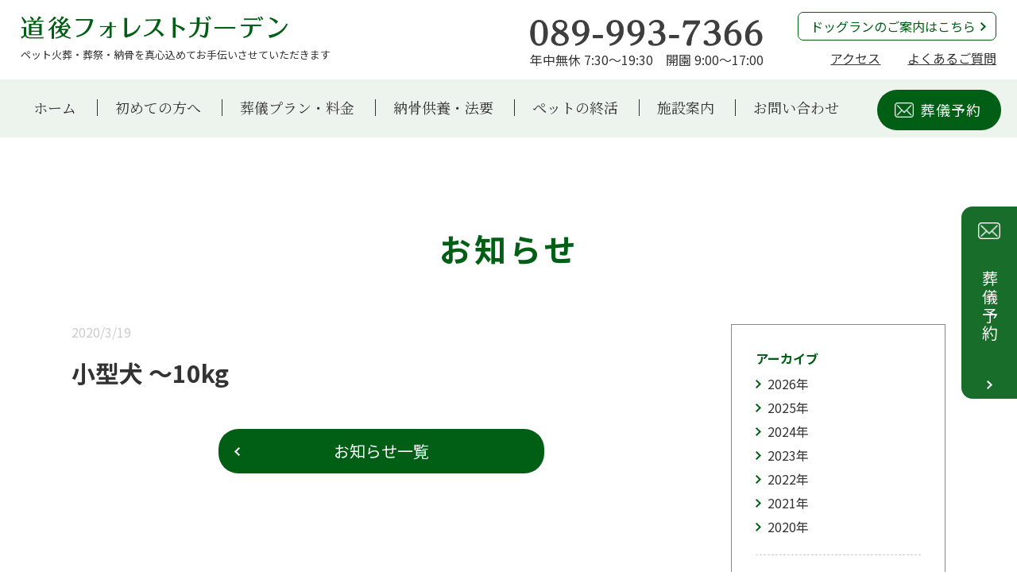

--- FILE ---
content_type: text/html; charset=UTF-8
request_url: https://dogo-forestgarden.com/plandet/qst10kg/
body_size: 3440
content:
<!DOCTYPE html>
<html lang="ja">
<head>
  <!-- Google Tag Manager -->
  <script>
  (function(w, d, s, l, i) {
    w[l] = w[l] || [];
    w[l].push({
      'gtm.start': new Date().getTime(),
      event: 'gtm.js'
    });
    var f = d.getElementsByTagName(s)[0],
      j = d.createElement(s),
      dl = l != 'dataLayer' ? '&l=' + l : '';
    j.async = true;
    j.src =
      'https://www.googletagmanager.com/gtm.js?id=' + i + dl;
    f.parentNode.insertBefore(j, f);
  })(window, document, 'script', 'dataLayer', 'GTM-5HT7FDG');
  </script>
  <!-- End Google Tag Manager -->

  <meta charset="utf-8">
  <script type="text/javascript" src="/common/js/sp.js"></script>
  <meta name="format-detection" content="telephone=no">
  <meta name="robots" content="INDEX, FOLLOW">
  <meta name="keywords" content="愛媛,松山,道後,ペット,霊園,フォレストガーデン,火葬,葬祭,納骨,葬儀,葬式,供養,法要,骨上げ">
  <meta name="description" content="ペット火葬・葬祭・納骨を真心込めてお手伝いさせていただきます">
  <link href="/common/css/common.min.css?ver=250304" type="text/css" media="all" rel="stylesheet">
  <link href="/common/css/header.min.css?ver=250304" type="text/css" media="all" rel="stylesheet">
  <link href="/common/css/footer.min.css?ver=250304" type="text/css" media="all" rel="stylesheet">
  <link href="/common/css/detail.min.css?ver=250304" type="text/css" media="all" rel="stylesheet">
  <link href="/common/css/top.min.css?ver=250407" type="text/css" media="all" rel="stylesheet">
  <link href="https://dogo-forestgarden.com/wp/wp-content/themes/theme_2020/style.css?4" type="text/css" media="all" rel="stylesheet">
  <link rel="stylesheet" href="https://cdn.jsdelivr.net/gh/fancyapps/fancybox@3.5.7/dist/jquery.fancybox.min.css" />

  
  <!--[if lt IE 9]>
<script src="./common/js/html5shiv-printshiv.js"></script>
<![endif]-->
    <!-- WordPressのjQueryを読み込ませない -->
  <script type="text/javascript" src="/common/js/jquery-1.9.1.min.js"></script>
  <script type="text/javascript" src="/common/js/jquery.heightLine.js"></script>
  <script type="text/javascript" src="/common/js/common.js"></script>
  <script src="https://cdn.jsdelivr.net/gh/fancyapps/fancybox@3.5.7/dist/jquery.fancybox.min.js"></script>

  
  

  <title>
小型犬 〜10kgお問い合わせ | ペット火葬・葬祭・納骨を真心込めてお手伝いさせていただきます | 道後フォレストガーデン
</title>


</head>

<body>
  <!-- Google Tag Manager (noscript) -->
  <noscript><iframe src="https://www.googletagmanager.com/ns.html?id=GTM-5HT7FDG" height="0" width="0" style="display:none;visibility:hidden"></iframe></noscript>
  <!-- End Google Tag Manager (noscript) -->

  <!-- //////////////////////////// ここからヘッダ //////////////////////////// -->
  <header>

    <div class="container">
      <h1 class="img_logo">
<a href="/"><img src="/common/img/img_logo.png" alt="道後フォレストガーデン"></a>
<span>ペット火葬・葬祭・納骨を真心込めてお手伝いさせていただきます</span></h1>
      <div class="flt_right">
        <div class="header_tel">
          <img src="/common/img/img_tel01.png?ver=2211" alt="089-993-7366">
          <div class="txt_h_tel">年中無休 7:30～19:30　開園 9:00～17:00</div>
        </div>
        <ul class="mnu_h_sub">
          <li class="btn_h_dogrun"><a href="/dogrun/">ドッグランのご案内はこちら</a></li>
          <li><a href="/facility/#contaner_access">アクセス</a></li>
          <li><a href="/faq/">よくあるご質問</a></li>
        </ul>
      </div>
    </div>

    <!-- ここから　メニュー -->
    <div class="header_contents">
      <nav>
        <ul>
          <li><a href="/">ホーム</a></li>
          <li><a href="/beginner/">初めての方へ</a></li>
          <li><a href="/plan/">葬儀プラン・料金</a></li>
          <li><a href="/nokotsu/">納骨供養・法要</a></li>
          <li><a href="/ending/">ペットの終活</a></li>
          <li><a href="/facility/">施設案内</a></li>
          <li><a href="/contact/">お問い合わせ</a></li>
        </ul>
        <div class="mnu_h_contact"><a href="https://reserva.be/dogoforestgarden" target="_blank">葬儀予約</a></div>
        <!-- ここから スマートフォンのみ -->
        <div class="header_tel for_smp">
          <a href="tel:0899937366"><img src="/common/img/img_tel01.png?ver=2211" alt="089-993-7366"></a>
          <div class="txt_h_tel">年中無休 7:30～19:30　開園 9:00～17:00</div>
        </div>
        <p class="btn_h_dogrun for_smp"><a href="/dogrun/">ドッグランのご案内はこちら</a></p>
        <ul class="mnu_h_sub for_smp">
          <li><a href="/facility/#contaner_access">アクセス</a></li>
          <li><a href="/faq/">よくあるご質問</a></li>
        </ul>
        <!-- ここまで スマートフォンのみ -->
      </nav>
    </div>
    <!-- ここまで　メニュー -->

    <div id="btn_gnav">メニュー</div>

  </header>
  <!-- //////////////////////////// ここまでヘッダ //////////////////////////// -->

  <meta name='robots' content='noindex, nofollow' />
	<style>img:is([sizes="auto" i], [sizes^="auto," i]) { contain-intrinsic-size: 3000px 1500px }</style>
	<link rel='stylesheet' id='sbi_styles-css' href='https://dogo-forestgarden.com/wp/wp-content/plugins/instagram-feed/css/sbi-styles.min.css?ver=6.9.1' type='text/css' media='all' />
<link rel="https://api.w.org/" href="https://dogo-forestgarden.com/wp-json/" /><link rel="alternate" title="JSON" type="application/json" href="https://dogo-forestgarden.com/wp-json/wp/v2/plandet/125" /><link rel='shortlink' href='https://dogo-forestgarden.com/?p=125' />
<link rel="alternate" title="oEmbed (JSON)" type="application/json+oembed" href="https://dogo-forestgarden.com/wp-json/oembed/1.0/embed?url=https%3A%2F%2Fdogo-forestgarden.com%2Fplandet%2Fqst10kg%2F" />
<link rel="alternate" title="oEmbed (XML)" type="text/xml+oembed" href="https://dogo-forestgarden.com/wp-json/oembed/1.0/embed?url=https%3A%2F%2Fdogo-forestgarden.com%2Fplandet%2Fqst10kg%2F&#038;format=xml" />
<!-- Google tag (gtag.js) -->
<script async src="https://www.googletagmanager.com/gtag/js?id=AW-327252552"></script>
<script>
  window.dataLayer = window.dataLayer || [];
  function gtag(){dataLayer.push(arguments);}
  gtag('js', new Date());

  gtag('config', 'AW-327252552');
</script>
<!-- //////////////////////////// ここから 本文 //////////////////////////// -->
<section class="container_cms clearfix">

  <h1 class="tit_main">
          お知らせ
      </h1>

  <!-- /////////// ここから　一覧 /////////// -->
  <div class="cms_left cms_body">

    <!-- ここから タイトル -->
    <div class="tit_cms_main">
      <div class="txt_date">2020/3/19</div>
      <h2>小型犬 〜10kg</h2>
    </div>
    <!-- ここまで タイトル -->

    <!-- ここから 画像とテキスト -->
    <div class="block_cms clearfix">

                                      
    </div>
    <!-- ここまで 画像とテキスト -->

    <div class="txt_center">
      <div class="btn_base_green ico_back">
        <!-- <a href="/news">お知らせ一覧</a> -->
                  <a href="/news">お知らせ一覧</a>
              </div>
    </div>

  </div>
  <!-- /////////// ここまで　一覧 /////////// -->


  <!-- /////////// ここから　アーカイブ・カテゴリー /////////// -->
  <div class="cms_right">
    <p>アーカイブ</p>
    <ul>
      	<li><a href='https://dogo-forestgarden.com/date/2026/'>2026</a>年</li>
	<li><a href='https://dogo-forestgarden.com/date/2025/'>2025</a>年</li>
	<li><a href='https://dogo-forestgarden.com/date/2024/'>2024</a>年</li>
	<li><a href='https://dogo-forestgarden.com/date/2023/'>2023</a>年</li>
	<li><a href='https://dogo-forestgarden.com/date/2022/'>2022</a>年</li>
	<li><a href='https://dogo-forestgarden.com/date/2021/'>2021</a>年</li>
	<li><a href='https://dogo-forestgarden.com/date/2020/'>2020</a>年</li>
      <!--<li><a href="./">2019年</a></li>-->
    </ul>

    <p>カテゴリー</p>
    <ul>
      <li>
                <a href="https://dogo-forestgarden.com/category/notice/">お知らせ</a>
      </li>
      <li>
                <a href="https://dogo-forestgarden.com/category/blog/">旧ブログ</a>
      </li>
      <li>
                <a href="https://dogo-forestgarden.com/category/message/">虹の橋を渡る君へ（飼い主様からのメッセージ）</a>
      </li>
    </ul>
  </div>
  <!-- /////////// ここまで　アーカイブ・カテゴリー /////////// -->

</section>
<!-- //////////////////////////// ここまで 本文 //////////////////////////// -->

<script type="speculationrules">
{"prefetch":[{"source":"document","where":{"and":[{"href_matches":"\/*"},{"not":{"href_matches":["\/wp\/wp-*.php","\/wp\/wp-admin\/*","\/wp\/wp-content\/uploads\/*","\/wp\/wp-content\/*","\/wp\/wp-content\/plugins\/*","\/wp\/wp-content\/themes\/theme_2020\/*","\/*\\?(.+)"]}},{"not":{"selector_matches":"a[rel~=\"nofollow\"]"}},{"not":{"selector_matches":".no-prefetch, .no-prefetch a"}}]},"eagerness":"conservative"}]}
</script>
<!-- Instagram Feed JS -->
<script type="text/javascript">
var sbiajaxurl = "https://dogo-forestgarden.com/wp/wp-admin/admin-ajax.php";
</script>

<!-- //////////////////////////// ここから 葬儀予約 //////////////////////////// -->
<p id="btn_side_contact">
  <a href="https://reserva.be/dogoforestgarden" target="_blank">葬儀予約</a>
</p>
<div id="btn_bottom_contact">
  <p class="tel"><a href="tel:0899937366">電話予約<span class="time">7:30～19:30</span></a></p>
  <p class="web"><a href="https://reserva.be/dogoforestgarden" target="_blank">Web予約<span>24時間受付</span></a></p>
  <p class="line"><a href="https://lin.ee/IVtHLhH" target="_blank">LINE予約<span>24時間受付</span></a></p>
</div>
<!-- //////////////////////////// ここまで 葬儀予約 //////////////////////////// -->


<!-- //////////////////////////// ここから お問い合わせ・ご相談 //////////////////////////// -->
<section id="footer_contact">
  <div class="container">


    <div class="tit_ft_contact">
      <p>お問い合わせ・ご相談</p>
    </div>

    <div class="block_ft_contact clearfix">

      <div class="ft_contact01">
        <p class="img_logo"><img src="/common/img/img_logo_white.png" alt="道後フォレストガーデン"></p>
        <p class="txt_base_sans">〒791-0101　愛媛県松山市 溝辺町乙531-1</p>
        <div class="block_follow">
          <div class="txt_base_sans txt_follow">Follow us</div>
          <ul>
            <li><a href="https://www.facebook.com/dogoforestgarden/" target="_blank"><img src="/common/img/btn_facebook.png" alt="facebook"></a></li>
            <!--	<li><a href="https://www.youtube.com/channel/UCB6ULsC849tlgkqHShzwZDQ" target="_blank"><img src="/common/img/btn_youtube.png" alt="youtube"></a></li>-->
          </ul>
        </div>
      </div>

      <div class="ft_contact02 for_pc">
        <img src="/common/img/img_tel02.png?ver=2211" alt="089-993-7366">
        <div class="txt_base_sans txt_ft02">年中無休 7:30～19:30　開園 9:00～17:00</div>
      </div>

      <div class="ft_contact02 for_smp">
        <a href="tel:0899937366"><img src="/common/img/img_tel02.png?ver=2211" alt="089-993-7366"></a>
        <div class="txt_base_sans txt_ft02">年中無休 7:30～19:30　開園 9:00～17:00</div>
      </div>

      <div class="ft_contact03">
        <div class="btn_ft_contact"><a href="https://reserva.be/dogoforestgarden" target="_blank">葬儀予約</a></div>
        <div class="txt_base_sans txt_ft01">Webからご予約の方は<br>ご供養に割引サービスを<br>適用します</div>
        <div class="txt_base_sans txt_ft02">夜間はこちらからお問い合わせください</div>
      </div>

    </div>

  </div>
</section>
<!-- //////////////////////////// ここまで お問い合わせ・ご相談 //////////////////////////// -->



<!-- //////////////////////////// ここから バナー //////////////////////////// -->
<ul class="list_banner">
  <li class="bnr_coopehime"><a href="https://www.coopehime.or.jp/" target="_blank"><img src="/common/img/bnr_coopehime.png" alt="コープえひめ"></a></li>
  <li class="bnr_petreien"><a href="https://www.petreien.or.jp/" target="_blank"><img src="/common/img/bnr_petreien.png" alt="全国ペット霊園協会認定　優良霊園"></a></li>
</ul>
<!-- //////////////////////////// ここまで バナー //////////////////////////// -->



<!-- //////////////////////////// ここから フッター //////////////////////////// -->
<footer>
  <div class="container">

    <ul>
      <li><a href="/privacypolicy/">プライバシーポリシー</a></li>
      <li><a href="/company/">会社概要</a></li>
      <li><a href="/sitemap/">サイトマップ</a></li>
    </ul>

    <address>© 2019 Dogo Forest Garden All rights reserved.</address>

  </div>
</footer>
<!-- //////////////////////////// ここまで フッター //////////////////////////// -->


</body>
</html>

--- FILE ---
content_type: text/css
request_url: https://dogo-forestgarden.com/common/css/footer.min.css?ver=250304
body_size: 1495
content:
@charset "utf-8";#btn_side_contact{position:fixed!important;z-index:900;font-size:20px;font-family:"Noto Sans JP",sans-serif,"Hiragino Kaku Gothic ProN","メイリオ",Meiryo;font-weight:400}#btn_side_contact a{background-color:rgba(0,94,21,.9);color:#fff;letter-spacing:3px;text-decoration:none;border:1px solid #fff;background-image:url(../img/ico_mail_white01.png),url(../img/ico_right_white01.png);background-repeat:no-repeat,no-repeat}#btn_side_contact a:hover{background-color:rgba(0,94,21,.8)}@media (min-width:641px){#btn_bottom_contact{display:none}#btn_side_contact{top:36%;right:0;-webkit-writing-mode:vertical-rl;-ms-writing-mode:tb-rl;-o-writing-mode:vertical-rl;writing-mode:vertical-rl}#btn_side_contact a{display:inline-block;padding:80px 20px 70px 20px;border-radius:15px 0 0 15px;background-position:center 20px,center 95%;background-size:28px auto,7px auto;border-right:0;white-space:nowrap}}@media screen and (max-width:640px){#btn_side_contact{display:none}#btn_bottom_contact{width:100%;bottom:-1px;left:0;position:fixed!important;z-index:900;font-size:20px;font-weight:400;display:flex;flex-wrap:nowrap}#btn_bottom_contact p{width:33.33%}#btn_bottom_contact a{display:block;padding:10px 0;color:#fff;font-size:19px;line-height:1.4;font-weight:700;text-decoration:none;border:1px solid #fff;border-bottom:none;background-color:rgba(0,94,21,1)}#btn_bottom_contact .web a{background-color:rgba(129,179,20,1)}#btn_bottom_contact .line a{background-color:rgba(0,185,0,1)}#btn_bottom_contact a span{display:block;font-size:13px;letter-spacing:1px;font-weight:400;font-family:"Noto Sans JP",sans-serif,"Hiragino Kaku Gothic ProN","メイリオ",Meiryo}}#footer_contact{width:100%;min-width:1100px;background-color:#005e15;color:#fff;padding-top:50px;padding-bottom:50px}#footer_contact .container{width:1100px;margin:0 auto}.tit_ft_contact p{position:relative;display:inline-block;padding:0 55px;font-size:30px;line-height:1.3;background-color:#005e15}.tit_ft_contact{background-image:url(../img/bg_ft_contact.png);background-repeat:repeat-x;background-position:left center}.block_ft_contact{width:100%;margin-top:25px;display:table}.ft_contact01,.ft_contact02,.ft_contact03{display:table-cell;vertical-align:top}.ft_contact01{width:330px;border-right:#669e73 1px dashed;text-align:left}.ft_contact01 .img_logo img{width:280px}.block_follow{margin-top:10px;display:table}.txt_follow{color:#669e73;display:table-cell}.block_follow ul{display:table-cell;padding-left:5px}.block_follow ul li{display:inline-block;margin-left:8px}.block_follow ul li img{width:35px;vertical-align:middle}.block_follow li a:hover img{-moz-opacity:.8;opacity:.8}.ft_contact02{width:367px;padding-left:25px;padding-right:25px;padding-top:10px}.ft_contact02 img{width:100%;margin-bottom:10px}#footer_contact .ft_contact02 .txt_ft01{font-size:20px;line-height:1.5;margin-top:7px}#footer_contact .ft_contact02 .txt_ft02{line-height:1.5}.ft_contact03{width:330px;padding-left:25px;border-left:#669e73 1px dashed}#footer_contact .ft_contact03 .txt_ft01{font-size:20px;line-height:1.5;margin-top:7px}#footer_contact .ft_contact03 .txt_ft02{line-height:1.5}.btn_ft_contact a{display:block;padding:20px 25px 20px 35px;background-image:url(../img/ico_mail_white01.png),url(../img/ico_right_white01.png);background-position:22px 50%,96% 50%;background-repeat:no-repeat,no-repeat;background-size:29px auto,7px auto;font-size:20px;letter-spacing:.05em;line-height:1.2;border-radius:30px;-webkit-border-radius:30px;-moz-border-radius:30px;font-family:"Noto Sans JP",sans-serif,"Hiragino Kaku Gothic ProN","メイリオ",Meiryo;font-weight:400}.btn_ft_contact a:link,.btn_ft_contact a:visited{color:#fff;text-decoration:none;background-color:#7daf11}.btn_ft_contact a:active,.btn_ft_contact a:hover{color:#fff;text-decoration:none;background-color:#8fc31f}@media screen and (max-width:640px){#footer_contact{width:100%;min-width:0;padding-top:40px;padding-bottom:40px}#footer_contact .container{width:90%;margin:0 auto}.tit_ft_contact p{position:relative;display:inline-block;padding:0 10px;font-size:22px}.block_ft_contact{width:100%;margin-top:25px;display:block}.ft_contact01,.ft_contact02,.ft_contact03{display:block}.ft_contact01{width:280px;border-right:none;margin:0 auto;padding-bottom:25px}.ft_contact01 .img_logo{text-align:center}.ft_contact01 .txt_base_sans{text-align:left;font-size:14px;line-height:1.3;margin-top:5px}.block_follow{margin-top:20px}.ft_contact02{width:100%;padding:25px 0;border-top:#669e73 1px dashed;border-bottom:#669e73 1px dashed}.ft_contact02 img{width:90%}#footer_contact .ft_contact02 .txt_ft01{font-size:18px}#footer_contact .ft_contact02 .txt_ft02{font-size:14px;line-height:1.5}.ft_contact02 a:link{color:#fff}.ft_contact02 a:visited{color:#fff}.ft_contact02 a:hover{color:#fff}.ft_contact02 a:active{color:#fff}.ft_contact03{width:100%;padding-top:25px;padding-left:0;border-left:none}#footer_contact .ft_contact03 .txt_ft01{font-size:18px}#footer_contact .ft_contact03 .txt_ft02{font-size:14px}.btn_ft_contact a{display:block;padding:15px 25px 15px 35px;background-image:url(../img/ico_mail_white01.png),url(../img/ico_right_white01.png);background-position:18px 50%,96% 50%;background-repeat:no-repeat,no-repeat;background-size:20px auto,7px auto;font-size:20px;line-height:1.2;border-radius:30px;-webkit-border-radius:30px;-moz-border-radius:30px;font-family:"Noto Sans JP",sans-serif,"Hiragino Kaku Gothic ProN","メイリオ",Meiryo;font-weight:400}}.list_banner{width:1100px;margin:20px auto 0 auto;overflow:hidden;display:flex;justify-content:center;align-items:center}.list_banner li{margin-left:60px;font-size:1%;line-height:0;vertical-align:middle}.list_banner li:first-child{margin-left:0}.list_banner li a:hover img{-moz-opacity:.8;opacity:.8}.bnr_coopehime img{width:179px}.bnr_petreien img{width:263px}@media screen and (max-width:640px){.list_banner{width:90%;margin:0 auto 0 auto;overflow:hidden;display:block}.list_banner li{margin-left:0;display:block;margin-bottom:20px}.list_banner li:first-child{margin-left:0}.list_banner li.bnr_aeonlife{display:inline-block;margin-right:10px}.list_banner li.bnr_aeonpet{display:inline-block}}footer{width:100%;min-width:1100px;border-top:#e6e6e6 1px solid;margin-top:20px}footer .container{width:1100px;margin:0 auto;text-align:left;overflow:hidden;padding-top:25px;padding-bottom:25px;font-family:"Noto Sans JP",sans-serif,"Hiragino Kaku Gothic ProN","メイリオ",Meiryo;font-weight:400}footer .container ul{float:left}footer .container ul li{display:inline-block;font-size:16px;line-height:1.2;color:#333;border-left:#333 1px solid;padding-left:15px;padding-right:15px}footer .container ul li:first-child{border-left:none;padding-left:0}footer .container ul li a:link{color:#333;text-decoration:none}footer .container ul li a:visited{color:#333;text-decoration:none}footer .container ul li a:hover{color:#8fc31f;text-decoration:underline}footer .container ul li a:active{color:#8fc31f;text-decoration:underline}footer .container address{float:right;color:#a7a7a7;font-size:12px;line-height:1.2;font-style:normal}@media screen and (max-width:640px){footer{min-width:0;margin-top:20px;padding-bottom:70px}footer .container{width:90%;margin:0 auto;text-align:center;overflow:visible;padding-top:30px;padding-bottom:20px}footer .container ul{float:none}footer .container ul li{display:block;font-size:14px;line-height:1.2;color:#333;border-left:none;padding-left:0;padding-right:0;padding-bottom:10px}footer .container ul li:first-child{border-left:none;padding-left:0}footer .container address{float:none;margin-top:10px}}

--- FILE ---
content_type: text/css
request_url: https://dogo-forestgarden.com/common/css/detail.min.css?ver=250304
body_size: 12069
content:
@charset "utf-8";.btn_base{display:inline-block;font-size:16px;line-height:1.3;font-family:'Noto Sans JP',sans-serif,'Hiragino Kaku Gothic ProN','メイリオ',Meiryo;font-weight:400}.btn_base a{display:block;padding:7px 30px 7px 20px;text-align:center;background-image:url(../img/ico_right_green01.png);background-repeat:no-repeat;background-position:93% 50%;background-size:7px auto;border:1px #005e15 solid;border-radius:7px;-webkit-border-radius:7px;-moz-border-radius:7px;background-color:#fff}.btn_base a:link,.btn_base a:visited{color:#005e15;text-decoration:none;background-color:#fff}.btn_base a:active,.btn_base a:hover{color:#005e15;text-decoration:none;background-color:#f6fee6}.btn_base.ico_more a{padding:7px 50px 7px 50px;background-image:url(../img/ico_right_green02.png);background-repeat:no-repeat;background-position:95% 50%;background-size:11px auto}.btn_base_black{display:inline-block;font-size:18px;line-height:1.3;text-align:center}.btn_base_black a{display:block;padding:10px;text-align:center;background-image:url(../img/ico_right_black01.png);background-repeat:no-repeat;background-position:97% 50%;background-size:7px auto;border:1px #333 solid;background-color:#fff}.btn_base_black a:link{color:#333;text-decoration:none;background-color:#fff}.btn_base_black a:visited{color:#333;text-decoration:none;background-color:#fff}.btn_base_black a:hover{color:#333;text-decoration:none;background-color:#f6fee6}.btn_base_black a:active{color:#333;text-decoration:none;background-color:#f6fee6}.btn_base_lime{display:block;font-size:14px;line-height:1.3;text-align:center;font-family:'Noto Sans JP',sans-serif,'Hiragino Kaku Gothic ProN','メイリオ',Meiryo;font-weight:400}.btn_base_lime a{display:block;padding:10px;text-align:center;background-image:url(../img/ico_right_white01.png);background-repeat:no-repeat;background-position:97% 50%;background-size:7px auto;border-radius:25px;-webkit-border-radius:25px;-moz-border-radius:25px}.btn_base_lime a:link{color:#fff;text-decoration:none;background-color:#8fc31f}.btn_base_lime a:visited{color:#fff;text-decoration:none;background-color:#8fc31f}.btn_base_lime a:hover{color:#fff;text-decoration:none;background-color:#005e15}.btn_base_lime a:active{color:#fff;text-decoration:none;background-color:#005e15}.btn_base_green{display:inline-block;font-size:20px;line-height:1.3;text-align:center;font-family:'Noto Sans JP',sans-serif,'Hiragino Kaku Gothic ProN','メイリオ',Meiryo;font-weight:400}.btn_base_green a{display:block;padding:15px 145px;text-align:center;background-image:url(../img/ico_right_white02.png);background-repeat:no-repeat;background-position:95% 50%;background-size:15px auto;border-radius:25px;-webkit-border-radius:25px;-moz-border-radius:25px}.btn_base_green a:link{color:#fff;text-decoration:none;background-color:#005e15}.btn_base_green a:visited{color:#fff;text-decoration:none;background-color:#005e15}.btn_base_green a:hover{color:#fff;text-decoration:none;background-color:#8fc31f}.btn_base_green a:active{color:#fff;text-decoration:none;background-color:#8fc31f}.btn_base_green.ico_more a{padding:15px 145px;background-image:url(../img/ico_right_white02.png);background-repeat:no-repeat;background-position:95% 50%;background-size:15px auto}.btn_base_green.ico_back a{padding:15px 145px;background-image:url(../img/ico_left_white01.png);background-repeat:no-repeat;background-position:5% 50%;background-size:7px auto}@media screen and (max-width:640px){.btn_base_green a{padding:15px 50px 15px 40px}.btn_base_green.ico_back a{padding:15px 40px 15px 50px}}.btn_maru_black{display:inline-block;font-size:20px;line-height:1.3;text-align:center;font-family:'Noto Sans JP',sans-serif,'Hiragino Kaku Gothic ProN','メイリオ',Meiryo;font-weight:400}.btn_maru_black a{display:block;padding:15px 145px;text-align:center;background-image:url(../img/ico_right_white01.png);background-repeat:no-repeat;background-position:95% 50%;background-size:7px auto;border-radius:25px;-webkit-border-radius:25px;-moz-border-radius:25px}.btn_maru_black a:link{color:#fff;text-decoration:none;background-color:#362e2b}.btn_maru_black a:visited{color:#fff;text-decoration:none;background-color:#362e2b}.btn_maru_black a:hover{color:#fff;text-decoration:none;background-color:#362e2b}.btn_maru_black a:active{color:#fff;text-decoration:none;background-color:#362e2b}@media screen and (max-width:640px){.btn_maru_black a{padding:15px 50px 15px 40px}}.txt_base{font-size:16px;line-height:2}.txt_base_large{font-size:20px;line-height:2}.txt_base_sans{font-size:16px;line-height:2;font-family:'Noto Sans JP',sans-serif,'Hiragino Kaku Gothic ProN','メイリオ',Meiryo;font-weight:400}.txt_small{font-size:14px;line-height:1.5}@media screen and (max-width:640px){.txt_base{font-size:16px;line-height:1.7}.txt_base_large{font-size:18px;line-height:2}.txt_base_sans{font-size:16px;line-height:1.7}}.container_main{width:100%;min-width:1100px}.container_main .container{width:1100px;margin:0 auto}.tit_main_page{width:100%;position:relative}.tit_main_page img{width:100%}.tit_main_page h1{color:#fff;font-size:50px;letter-spacing:0.1em;text-align:center;position:absolute;left:0;right:0;top:50%;-webkit-transform:translateY(-50%);-ms-transform:translateY(-50%);transform:translateY(-50%);margin:auto}.tit_main_serif{color:#005e15;font-size:34px;letter-spacing:0.1em;font-weight:bold;text-align:center}.tit_sub_dashed{border-top:#ccc 1px dashed;border-bottom:#ccc 1px dashed;padding:15px;font-size:20px;line-height:1.3;letter-spacing:0.2em;text-align:center}.cpy_main_serif{color:#005e15;font-size:30px;letter-spacing:0.1em;font-weight:bold;text-align:center}.cpy_frame{color:#005e15;font-size:18px;line-height:1.3;font-weight:bold;text-align:center;padding:10px;border:#005e15 1px solid;display:inline-block}@media screen and (max-width:640px){.container_main{min-width:0px;margin-top:50px}.container_main .container{width:90%;margin:0 auto}.tit_main_page h1{font-size:30px;line-height:1.2;letter-spacing:0em}.tit_main_serif{font-size:30px}.tit_sub_dashed{padding:10px}.cpy_main_serif{font-size:26px}}.tab{border-top:#3e3e3e 1px solid;border-bottom:#3e3e3e 1px solid;border-left:#3e3e3e 1px solid}.tab li{float:left;cursor:pointer;background-color:#fff;text-align:center;font-size:20px;line-height:1.2;display:block;border-right:#3e3e3e 1px solid}.tab li a{display:block;padding-top:15px;padding-bottom:15px;text-decoration:none;color:#333}.tab li a.active{background-color:#e0eebe}.tab3{width:604px;margin-left:auto;margin-right:auto}.tab3 li{width:200px}.hide{display:none}@media screen and (max-width:640px){.tab li{font-size:14px}.tab li a{padding-top:10px;padding-bottom:10px}.tab3{width:100%;margin-left:auto;margin-right:auto}.tab3 li{width:33%;box-sizing:border-box}.tab3 li:first-child{width:34%}}.container_cms{width:1100px;margin:0 auto;font-size:16px;line-height:2;padding-top:100px;padding-bottom:100px}.container_cms .cms_left{width:780px;float:left;font-family:'Noto Sans JP',sans-serif,'Hiragino Kaku Gothic ProN','メイリオ',Meiryo;font-weight:400;text-align:left}.tit_main{color:#005e15;font-size:40px;letter-spacing:0.1em;font-weight:bold;text-align:center;font-family:'Noto Sans JP',sans-serif,'Hiragino Kaku Gothic ProN','メイリオ',Meiryo;margin-bottom:55px}.tit_cms_main .txt_date{color:#ccc;line-height:1.3}.tit_cms_main h2{font-size:30px;line-height:1.4;font-weight:bold;margin-top:20px;margin-bottom:20px}.tit_cms_main h3{font-size:20px;line-height:1.5;font-weight:bold;margin-bottom:50px}.cms_list dl{width:100%;border-top:#ccc 1px dashed;padding-top:20px;padding-bottom:20px;font-size:16px;line-height:1.5;text-align:left}.cms_list dl:last-child{border-bottom:#ccc 1px dashed}.cms_list dl dt{color:#ccc}.tit_cms_list{font-size:20px;font-weight:bold;margin-bottom:15px}.cms_list dl dd{margin-top:5px}.cms_list dl dd a:link{color:#333;text-decoration:none}.cms_list dl dd a:visited{color:#333;text-decoration:none}.cms_list dl dd a:hover{color:#8fc31f;text-decoration:underline}.cms_list dd a:active{color:#8fc31f;text-decoration:none}.cms_body,.cms_body p{font-size:16px;line-height:2}.cms_body img{max-width:100%}.block_cms{width:100%}.block_cms .flt_left{width:50%}.block_cms .flt_right{width:48%}.block_cms .flt_right img{width:100%}.txt_caption{color:#ccc;margin-top:10px;font-size:14px;line-height:1.5}.cms_left .btn_base_green{margin:30px auto 0 auto}.container_cms .cms_right{width:270px;float:right;border:#878787 1px solid;font-family:'Noto Sans JP',sans-serif,'Hiragino Kaku Gothic ProN','メイリオ',Meiryo;font-weight:400;padding:30px;box-sizing:border-box;text-align:left}.cms_right p{color:#005e15;font-size:16px;font-weight:bold}.cms_right li{background-image:url(../img/ico_right_green01.png);background-repeat:no-repeat;background-position:left center;background-size:7px auto;padding-left:15px;font-size:16px;line-height:1.3;margin-top:10px}.cms_right ul{border-bottom:#ccc 1px dashed;padding-bottom:25px;margin-bottom:25px}.cms_right ul:last-child{border-bottom:none;padding-bottom:0px;margin-bottom:0px}.cms_right li a:link{color:#333;text-decoration:none}.cms_right li a:visited{color:#333;text-decoration:none}.cms_right li a:hover{color:#8fc31f;text-decoration:underline}.cms_right li a:active{color:#8fc31f;text-decoration:none}@media screen and (max-width:640px){.container_cms{width:90%;margin:50px auto 0 auto;padding-top:0px;padding-bottom:50px}.container_cms .cms_left{width:auto;float:none}.tit_main{font-size:30px;margin-top:0px;padding-top:20px;margin-bottom:30px}.tit_cms_main h2{font-size:20px;margin-top:10px;margin-bottom:15px}.tit_cms_main h3{font-size:18px;margin-bottom:40px}.cms_list dl{padding-top:15px;padding-bottom:15px}.tit_cms_list{font-size:18px;margin-bottom:10px}.block_cms .flt_left{width:100%;float:none}.block_cms .flt_right{width:100%;float:none;text-align:center;margin-top:20px}.container_cms .cms_right{width:auto;float:none;border:#878787 1px solid;margin-top:50px;padding:20px}}.table_schedule{width:100%;margin-bottom:30px}.table_schedule th{font-size:20px;line-height:1.5;text-align:center;font-weight:bold;color:#005e15;letter-spacing:0.1em}.table_schedule th{padding:20px 5px;box-sizing:border-box}.table_schedule td{padding:20px 15px 20px 30px;box-sizing:border-box;font-size:16px;line-height:2}.table_schedule th.w01{font-size:16px;color:#333;width:18%}.table_schedule .w02{width:82%}@media screen and (max-width:640px){.table_schedule{width:100%;margin-bottom:30px}.table_schedule th{font-size:18px}.table_schedule th{padding:10px 5px}.table_schedule td{padding:10px 5px}}#container_voice{padding-top:120px;padding-bottom:120px}#container_voice .container ul{width:100%;overflow:hidden}#container_voice .container ul li{width:330px;float:left;margin-right:55px;margin-top:40px}#container_voice .container ul li:nth-child(3n){margin-right:0px}#container_voice .container ul li img{width:260px}#container_voice .container ul li .txt_base{margin-top:10px;text-align:justify}#container_voice .btn_base{margin-top:50px}@media screen and (max-width:640px){#container_voice{padding-top:50px;padding-bottom:50px}#container_voice .container ul{overflow:visible}#container_voice .container ul li{width:auto;float:none;margin-right:0px;margin-top:40px;text-align:center}#container_voice .container ul li:nth-child(3n){margin-right:0px}#container_voice .btn_base{margin-top:30px}}#container_faq{width:100%;min-width:1100px;padding-top:120px;padding-bottom:120px}#container_faq .container{width:1100px;margin:0 auto}.list_faq{margin-top:50px;margin-bottom:120px;border:#ccc 1px solid;padding:40px 4% 15px 0px;text-align:left;font-size:0}.list_faq li{display:inline-block;vertical-align:top;width:21%;margin-left:4%;margin-bottom:25px;background-image:url(../img/ico_maru_green01.png);background-repeat:no-repeat;background-position:0px 5px;background-size:10px auto;padding-left:15px;font-size:16px;line-height:1.3;box-sizing:border-box}#container_faq dl{text-align:left;border-top:#ccc 1px dashed}#container_faq dl:last-child{border-bottom:#ccc 1px dashed}#container_faq dt{padding:30px 50px 30px 30px;font-size:20px;line-height:1.5;cursor:pointer;background-image:url(../img/ico_plus.png);background-repeat:no-repeat;background-position:100% 50%;background-size:22px auto}#container_faq dt.on{background-image:url(../img/ico_close.png);background-repeat:no-repeat;background-position:100% 50%;background-size:18px auto}#container_faq dd{padding:30px;background-color:#f4f9e7}#container_faq dd,#container_faq dd p{font-size:16px;line-height:2}@media screen and (max-width:640px){#container_faq{min-width:0px;padding-top:50px;padding-bottom:50px}#container_faq .container{width:90%;margin:0 auto}.list_faq{margin-top:30px;margin-bottom:50px;padding:20px 20px 10px 15px}.list_faq li{display:block;width:auto;margin-left:10px;margin-bottom:10px}#container_faq dt{padding:15px 30px 15px 15px;font-size:18px;line-height:1.5;cursor:pointer;background-image:url(../img/ico_plus.png);background-repeat:no-repeat;background-position:100% 15px;background-size:22px auto}#container_faq dt.on{background-image:url(../img/ico_close.png);background-repeat:no-repeat;background-position:100% 15px;background-size:18px auto}#container_faq dd{padding:15px}}#container_company{width:100%;min-width:1100px;padding-bottom:150px}#container_company .container{width:1100px;margin:0 auto}#container_company .container p{margin:30px 0}#container_company .cpy_main_serif{margin-top:120px}.list_company{border-top:#333 2px solid;margin-top:50px}.list_company dl{width:100%;overflow:hidden;border-bottom:#ccc 1px dashed;padding:18px 20px;box-sizing:border-box}.list_company dl dt{float:left;width:23%;font-weight:bold;text-align:left}.list_company dl dd{float:right;width:77%;text-align:left}@media screen and (max-width:640px){#container_company{min-width:0;padding-bottom:50px}#container_company .container{width:90%}#container_company .cpy_main_serif{margin-top:50px}.list_company dl{overflow:visible;padding:15px 10px}.list_company dl dt{float:none;width:auto}.list_company dl dd{float:none;width:auto}}.catch_facility{padding-top:100px;padding-bottom:120px}.catch_facility .cpy_main_serif{margin-bottom:50px}.catch_facility .txt_base_large{text-align:left}#facility_info{padding-top:100px;padding-bottom:60px;background-color:#fffcef}.img_facility_main{width:100%;margin-top:50px;position:relative}.img_facility_main img{width:100%}.img_facility_main p{color:#fff;font-size:26px;font-weight:bold;letter-spacing:0.1em;text-align:center;position:absolute;left:0;right:0;top:50%;-webkit-transform:translateY(-50%);-ms-transform:translateY(-50%);transform:translateY(-50%);margin:auto;text-shadow:0px 0px 10px rgba(75,130,39,1),0px 0px 10px rgba(75,130,39,1)}.list_facility{width:100%;overflow:hidden;margin-top:80px}.list_facility li{float:left;margin-right:62px;width:325px;margin-bottom:60px}.list_facility li:nth-child(3n){margin-right:0px}.list_facility h3{font-size:20px;line-height:1.3;text-align:left;margin-top:15px;margin-bottom:10px;color:#005e15;font-weight:bold;letter-spacing:0.1em}.list_facility p{text-align:left}.list_facility li img{width:100%}#contaner_access{padding-top:100px}.block_access{width:100%;margin-top:50px}.block_access .flt_left{width:500px}.block_access .flt_left h3{font-size:20px;line-height:1.3;text-align:left;margin-bottom:30px}.block_access .flt_left dl{font-size:16px;line-height:1.3;width:100%;overflow:hidden;text-align:left;padding:10px 0px}.block_access .flt_left dl dt{width:25%;float:left}.block_access .flt_left dl dd{width:75%;float:right}.btn_gmap{margin-top:15px}.block_access .flt_right{width:500px}.block_access .flt_right img{width:100%}.block_gmap{width:100%;height:500px;margin-top:80px}#contaner_access .btn_maru_black{padding-top:65px}#facility_blog{padding-top:120px;padding-bottom:130px}#facility_blog .flt_left{width:500px;text-align:left;position:relative}#facility_blog .flt_left .btn_base{position:absolute;right:0px;top:0px}#facility_blog .flt_left h2{font-size:30px;line-height:1.3;text-align:left;margin-bottom:30px}#facility_blog .btn_set{text-align:center;margin-top:90px}#facility_blog .btn_set .btn_base_black{margin-left:15px;margin-right:15px;font-size:20px}#facility_blog .btn_set .btn_base_black a{padding:10px 100px}#facility_blog .flt_right{width:500px;text-align:left}@media screen and (max-width:640px){.catch_facility{padding-top:50px;padding-bottom:0px}.catch_facility .cpy_main_serif{margin-bottom:30px}#facility_info{padding-top:60px;padding-bottom:30px}.img_facility_main{width:100%;margin-top:30px}.img_facility_main p{font-size:20px;padding:10px}.list_facility{overflow:visible;margin-top:30px}.list_facility li{float:none;margin-right:0px;width:100%;margin-bottom:40px}#contaner_access{padding-top:10px}.block_access{width:100%;margin-top:50px}.block_access .flt_left{width:auto;float:none}.block_access .flt_left h3{margin-bottom:0px}.block_access .flt_left dl{overflow:visible;padding:20px 0px}.block_access .flt_left dl dt{width:auto;float:none}.block_access .flt_left dl dd{width:auto;float:none;margin-top:5px}.block_access .flt_right{width:auto;float:none;margin-top:30px}.block_gmap{height:300px;margin-top:50px}#contaner_access .btn_maru_black{padding-top:30px;width:90%;margin:0 auto}#facility_blog{padding-top:30px;padding-bottom:60px}#facility_blog .flt_left{width:auto;float:none}#facility_blog .btn_set{margin:0 auto;width:90%}#facility_blog .btn_set .btn_base_black{margin-left:0px;margin-right:0px;margin-top:10px;width:100%}#facility_blog .btn_set .btn_base_black a{padding:10px}#facility_blog .flt_right{width:auto;float:none;margin-top:50px}}#container_tel{padding-top:120px;padding-bottom:120px}#container_tel h1{padding-bottom:60px}.block_tel{padding:40px 10px;border:#ccc 1px solid}.block_tel h2{font-size:20px;margin-bottom:45px}.contact_tel img{width:416px}.contact_tel .txt_tel{margin-top:5px}#container_form{background-color:#fffcef;padding-top:100px;padding-bottom:120px}#container_form h3{font-size:20px;margin-top:40px;margin-bottom:20px}.form_style{padding-top:120px}.form_style dl{width:100%;line-height:1.7em;display:table;margin-top:10px}.form_style dl:first-child{margin-top:0px}.form_style dl dt{padding:30px 0px 0px 0px;width:16%;text-align:right;display:table-cell;vertical-align:top;font-size:16px}.form_style dl dd{padding:10px 0px;width:78%;padding-left:3%;padding-right:3%;text-align:left;display:table-cell;font-size:16px;vertical-align:middle}.block_doui{text-align:left;margin-left:20%;margin-top:30px}.form_style dl dd input[type=email],.form_style dl dd input[type=number],.form_style dl dd input[type=tel],.form_style dl dd input[type=text],.form_style dl dd select,.form_style dl dd textarea{padding:2%;border:#a6937c 1px solid;font-size:16px;font-family:'Noto Serif JP',serif,'游明朝',YuMincho,'Hiragino Mincho ProN W3','ヒラギノ明朝 ProN W3','Hiragino Mincho ProN','HG明朝E','ＭＳ Ｐ明朝','ＭＳ 明朝';-webkit-border-radius:5px;-moz-border-radius:5px;border-radius:5px;background-color:#fff}.form_style dl dd input.error[type=email],.form_style dl dd input.error[type=number],.form_style dl dd input.error[type=tel],.form_style dl dd input.error[type=text],.form_style dl dd textarea.error{border:#ff0000 1px solid;background-image:url(../img/ico_error.png);background-repeat:no-repeat;background-position:98% 50%;background-size:25px 25px}.txt_error{margin-top:10px;color:#ff0000;line-height:1.3}.form_style dl dd input.input_size01{width:60%}.form_style dl dd textarea{width:95%;line-height:1.7em}.form_style input.btn_form{display:inline-block;color:#fff;font-size:20px;line-height:1.3;font-family:'Noto Sans JP',sans-serif,'Hiragino Kaku Gothic ProN','メイリオ',Meiryo;padding:15px 230px;margin:50px auto 0px auto;border:none;cursor:pointer;-webkit-border-radius:28px;-moz-border-radius:28px;border-radius:28px;background-color:#362e2b;background-image:url(../img/ico_right_white01.png);background-position:95% 50%;background-repeat:no-repeat;background-size:7px auto}.form_style input.btn_form:hover{filter:alpha(opacity=80);-moz-opacity:0.8;opacity:0.8}.form_style input[type=radio]{position:relative;-webkit-appearance:button;appearance:button;-webkit-box-sizing:border-box;box-sizing:border-box;width:30px;height:30px;content:'';background-color:#ffffff;border:1px solid #a6937c;-webkit-border-radius:20px;border-radius:20px;-moz-border-radius:20px;cursor:pointer;margin-top:10px;margin-right:10px;vertical-align:bottom}.form_style input[type=radio]:checked:after{display:block;position:absolute;top:10px;left:10px;content:'';width:9px;height:9px;background:#d1c0a5;-webkit-border-radius:20px;border-radius:20px;-moz-border-radius:20px}.form_style dl dd label input[type=radio]{margin-top:5px}.checkbox_input{display:none}.form_style .block_doui .checkbox_txt,.form_style dl dd .checkbox_txt{padding-left:45px;position:relative;margin-right:25px;padding-top:2px}.form_style .block_doui .checkbox_txt:before,.form_style dl dd .checkbox_txt:before{content:'';display:block;position:absolute;top:0;left:0;width:30px;height:30px;border:1px solid #a6937c;border-radius:4px;background-color:#fff}.form_style .block_doui .checkbox_input:checked+.checkbox_txt:after,.form_style dl dd .checkbox_input:checked+.checkbox_txt:after{content:'';display:block;position:absolute;top:0px;left:13px;width:5px;height:20px;transform:rotate(40deg);border-bottom:3px solid #333;border-right:3px solid #333}@media screen and (max-width:640px){#container_tel{padding-top:50px;padding-bottom:0px}#container_tel h1{padding-bottom:30px}.block_tel{padding:20px 15px;border:#ccc 1px solid}.block_tel h2{font-size:18px;margin-bottom:25px}.contact_tel img{width:100%}.contact_tel .txt_tel{margin-top:15px}#container_form{padding-top:50px;padding-bottom:50px}#container_form h3{font-size:18px;margin-top:15px;margin-bottom:10px}.form_style{padding-top:40px}.form_style dl{line-height:1.5em;display:block;margin-top:30px}.form_style dl:first-child{margin-top:0px}.form_style dl dt{padding:0px;width:auto;text-align:left;display:block}.form_style dl dd{padding:0px;width:auto;display:block;margin-top:5px}.block_doui{margin-left:0px;margin-top:30px}.form_style dl dd input.input_size01{width:100%;box-sizing:border-box}.form_style dl dd textarea{width:100%;box-sizing:border-box}.form_style input.btn_form{display:block;font-size:20px;padding:15px 0px;width:100%;margin:50px auto 0px auto}}.catch_concept{padding-top:100px;padding-bottom:120px}.block_concept{width:100%;margin-top:60px}.block_concept .flt_left{width:500px;text-align:left}.block_concept .flt_left h3{font-size:20px;line-height:1.8}.block_concept .flt_left p{margin-top:20px}.block_concept .flt_right{width:520px}.block_concept .flt_right img{width:100%}.block_teikei{border:1px #c1c1c1 solid;margin-top:100px;padding:50px 50px 40px 50px}.block_teikei h3{font-size:20px;line-height:1.8}.list_teikei{width:100%;overflow:hidden;margin-top:50px;display:flex;justify-content:center}.list_teikei li{width:44%;margin-left:5%;float:left}.list_teikei li:first-child{margin-left:0px}.list_teikei li h4{background-color:#e0eebe;text-align:center;padding:5px;font-size:16px;margin-bottom:30px}.list_teikei li.bnr_petreien h4{margin-bottom:40px}.container_flow{background-color:#fffcef;padding-top:120px;padding-bottom:50px}.container_flow h2{margin-bottom:30px}.list_flow{width:100%;overflow:hidden;margin-top:50px}.list_flow li{width:405px;float:left;position:relative;margin-bottom:70px;background-image:url(../img/img_arrow01.png);background-position:310px 145px;background-repeat:no-repeat;background-size:70px auto}.list_flow li:nth-child(3n){width:290px;background-image:none}.list_flow li dl{display:block;width:290px}.img_flow{width:290px}.img_flow img{width:100%}.list_flow li dt{font-size:38px;line-height:1.1;color:#005e15;position:absolute;left:0px;top:0px;vertical-align:top}.list_flow li dd h3{font-size:20px;line-height:1.3;letter-spacing:0.1em;color:#005e15;font-weight:bold;margin-top:20px;margin-bottom:15px}.list_flow li dd p{text-align:left}.container_anchi{padding-top:120px;padding-bottom:120px}.container_anchi h2{margin-bottom:30px}.container_anchi p.txt_base{text-align:left}.block_anchi{margin-top:70px;width:100%}.block_anchi .flt_left{width:520px}.block_anchi .flt_left img{width:100%}.block_anchi .flt_right{width:520px;text-align:left}.block_anchi .flt_right h3{padding:12px 18px;background-color:#e0eebe;color:#005e15;font-size:21px;line-height:1.5;font-weight:bold}.block_anchi .flt_right p{margin-top:25px}.frame_weekend{border:1px #c1c1c1 solid;margin-top:80px;padding:55px 60px}.block_weekend{margin-top:50px;width:100%;padding-bottom:50px;border-bottom:1px #c1c1c1 dashed}.block_weekend .flt_left{width:450px}.block_weekend .flt_left img{width:100%}.block_weekend .flt_right{width:450px;text-align:left}.block_weekend h4,.block_weekend_sub h4{font-size:20px;margin-bottom:30px;letter-spacing:0.1em}.block_weekend_sub{padding-top:50px;width:100%}.block_weekend_sub .flt_left{width:600px;text-align:left}.block_weekend_sub .flt_right{width:325px}.block_weekend_sub .flt_right img{width:100%}@media screen and (max-width:640px){.catch_concept{padding-top:50px;padding-bottom:50px}.block_concept{margin-top:30px}.block_concept .flt_left{width:auto;float:none}.block_concept .flt_left p{margin-top:15px}.block_concept .flt_right{width:auto;float:none;margin-top:30px}.block_teikei{margin-top:80px;padding:20px}.block_teikei h3{font-size:18px;line-height:1.8}.list_teikei{overflow:visible;margin-top:0px;flex-direction:column}.list_teikei li{width:100%;margin-left:0px;margin-top:30px}.list_teikei li:first-child{margin-left:0px}.list_teikei li h4{margin-bottom:10px}.list_teikei li.bnr_petreien h4{margin-bottom:10px}.container_flow{padding-top:50px;padding-bottom:50px;margin-top:20px}.container_flow h2{margin-bottom:20px}.list_flow{width:90%;overflow:visible;margin:50px auto 0px auto}.list_flow li,.list_flow li:nth-child(3n){width:100%;float:none;position:relative;margin-bottom:20px;background-image:url(../img/img_arrow02.png);background-position:50% 100%;background-repeat:no-repeat;background-size:auto 70px;padding-bottom:80px}.list_flow li:last-child{margin-bottom:20px;background-image:none;padding-bottom:0px}.list_flow li dl{display:block;width:100%}.img_flow{width:100%}.container_anchi{padding-top:0px;padding-bottom:50px}.container_anchi h2{margin-bottom:10px}.block_anchi{margin-top:50px;width:100%}.block_anchi .flt_left{width:auto;float:none}.block_anchi .flt_right{width:auto;float:none;margin-top:10px}.block_anchi .flt_right h3{padding:10px 15px;font-size:18px}.block_anchi .flt_right p{margin-top:15px}.frame_weekend{margin-top:50px;padding:30px 20px}.frame_weekend .cpy_main_serif{font-size:24px}.block_weekend{margin-top:30px;width:100%;padding-bottom:30px}.block_weekend .flt_left{width:auto;float:none}.block_weekend .flt_right{width:auto;float:none;margin-top:20px}.block_weekend h4,.block_weekend_sub h4{font-size:18px;margin-bottom:10px}.block_weekend_sub{padding-top:30px}.block_weekend_sub .flt_left{width:auto;float:none}.block_weekend_sub .flt_right{width:auto;float:none;margin-top:20px}}.catch_nokotsu{padding-top:100px;padding-bottom:100px}.catch_nokotsu .cpy_main_serif{margin-bottom:50px}.catch_nokotsu .cpy_catch_nokotsu{padding-top:100px}.catch_nokotsu .txt_base_large{text-align:center}.nokotsu_plan_all{color:#fff}.nokotsu_plan_all h2{font-size:20px;line-height:1.5;letter-spacing:0.1em}.tit_nokotsu_all{background-color:#fff;padding:7px 25px;font-size:16px;line-height:1.3;color:#333;display:inline-block;margin-top:50px}.nokotsu_plan_all h3{font-size:30px;line-height:1.3;margin-top:20px}.plice_nokotsu_all{font-size:16px;line-height:1.3;margin-top:20px;margin-bottom:50px}.plice_nokotsu_all span{font-size:30px;margin-left:10px}.txt_nokotsu_all{font-size:16px;text-align:left;margin-bottom:10px}.block_nokotsu_all{display:table;width:1000px}.block_nokotsu_all h4{background-color:#005e15;display:table-cell;width:150px;font-size:24px;letter-spacing:0.3em;vertical-align:middle}.right_nokotsu_all{background-color:#fff;display:table-cell;width:850px;color:#333}.right_nokotsu_all ul li p{font-size:16px;line-height:1.3;margin-top:8px}.right_nokotsu_top{width:747px;margin:50px auto 0 auto;overflow:hidden}.right_nokotsu_top .flt_left{width:358px;line-height:0}.right_nokotsu_top .flt_left img{width:100%}.right_nokotsu_top .flt_left p{font-size:22px;line-height:1.3;margin-top:8px}.right_nokotsu_top ul.flt_right{width:330px;overflow:hidden}.right_nokotsu_top .flt_right li{width:122px;float:left;margin-left:12px;margin-right:12px;margin-bottom:20px;line-height:0}.right_nokotsu_top .flt_right li p.txt_small{font-size:13px}.right_nokotsu_top .flt_right li img{width:100%}.right_nokotsu_list{width:747px;margin:20px auto 50px;overflow:hidden}.right_nokotsu_list li{width:168px;float:left;line-height:0;margin-left:25px}.right_nokotsu_list li:first-child{margin-left:0px}.right_nokotsu_list li img{width:100%}.block_nokotsu_all_down{display:table;padding-top:60px;width:1000px;background-image:url(../img/img_plus.png);background-repeat:no-repeat;background-position:50% 15px;background-size:31px 31px}.block_nokotsu_all_down .right_nokotsu_all{width:260px;padding:30px;text-align:left;overflow:hidden}.block_nokotsu_all_down .right_nokotsu_all h5{color:#005e15;font-size:20px;line-height:1.3;font-weight:bold;margin-bottom:10px;letter-spacing:0.1em}.block_nokotsu_all_down .right_nokotsu_all p{font-size:16px;line-height:1.7}.block_nokotsu_all_down .right_nokotsu_all img{width:122px;float:left;margin-right:15px}.nokotsu_down_yohaku{width:60px}.nokotsu_plan_all .btn_base_lime{display:inline-block;margin-top:40px;font-size:20px}.nokotsu_plan_all .btn_base_lime a{padding:15px 110px}.nokotsu_plan_all .bg_angelo{background-image:url(../../nokotsuimg/img/bg_plan_angelo.jpg);background-position:center top;background-repeat:no-repeat;background-color:#e1ccdb;padding:50px;margin-bottom:100px}.nokotsu_plan_all .bg_towa{background-image:url(../../nokotsuimg/img/bg_plan_towa.jpg);background-position:center top;background-repeat:no-repeat;background-color:#c9d6e6;padding:50px;margin-bottom:100px}#nokotsu_plan{padding-top:100px;padding-bottom:110px;background-color:#fffcef}#nokotsu_plan .container:before{content:'';display:block;width:342px;height:110px;margin:-120px auto 20px;background:url(../../nokotsuimg/img/img_nokotsu-plan.png) no-repeat}#nokotsu_plan h3{margin-top:60px}.block_nokotsu{width:100%;overflow:hidden;margin-top:40px}.block_nokotsu .flt_left{width:600px;text-align:left}.block_nokotsu .flt_right{width:440px}.block_nokotsu .flt_left h4.tit_table_black{margin-top:40px;background-color:#362e2b;color:#fff;padding:12px 5px 12px 20px;font-size:20px;line-height:1.3}.block_nokotsu .flt_left h4.tit_table_base{margin-top:40px;font-size:19px;line-height:1.5;font-weight:bold;margin-bottom:5px}.block_nokotsu .flt_left table td,.block_nokotsu .flt_left table th{font-size:16px;line-height:1.3;text-align:center;padding:15px 10px;box-sizing:border-box}.block_nokotsu .flt_left table td{background-color:#fff}.block_nokotsu .flt_left table .w01{width:31%}.block_nokotsu .flt_left table .w02{width:23%}.block_nokotsu .flt_left table .w03{width:50%}.block_nokotsu .flt_right p img{max-width:100%}.block_nokotsu .flt_right .bx-wrapper{margin-bottom:70px}.block_nokotsu .flt_left table.table_godo th{padding-left:20px;padding-right:5px;text-align:left;width:35%}.block_nokotsu .flt_left table.table_godo td{padding-left:20px;padding-right:5px;font-size:20px;line-height:1.3;text-align:left}.colcolor2 tr:first-of-type>th:last-of-type,.colcolor3 tr:first-of-type>th:last-of-type{text-align:center;color:#fff;background-color:#ba5865}.colcolor2 tr>td:last-of-type,.colcolor3 tr>td:last-of-type{text-align:right!important;color:inherit;background-color:#e8d9d6}.colcolor3 tr:first-of-type>th:nth-last-of-type(2){text-align:center;color:#fff;background-color:#bf7937}.colcolor3 tr>td:nth-last-of-type(2){text-align:right!important;color:inherit;background-color:#e4d6a7}.colcolor2 tr:first-of-type>th:nth-last-of-type(2),.colcolor3 tr:first-of-type>th:nth-last-of-type(3){text-align:center;color:#fff;background-color:#58a856}.colcolor2 tr>td:nth-last-of-type(2),.colcolor3 tr>td:nth-last-of-type(3){text-align:right!important;color:inherit;background-color:#cde2bf}@media screen and (min-width:768px){.colcolor2 tr>td:last-of-type,.colcolor2 tr>td:nth-last-of-type(2),.colcolor3 tr>td:last-of-type,.colcolor3 tr>td:nth-last-of-type(2),.colcolor3 tr>td:nth-last-of-type(3){padding-right:1.5em!important}}@media (max-width:767px){.colcolor2 td,.colcolor2 th,.colcolor3 td,.colcolor3 th{padding-left:3px!important;padding-right:3px!important;font-size:0.9em!important}.colcolor2 td .txt_small,.colcolor2 th .txt_small,.colcolor3 td .txt_small,.colcolor3 th .txt_small{font-size:11px;word-wrap:break-word}.colcolor3 td .txt_small.xps{font-size:10px}}#hoyo_plan{padding-top:120px}#daihoyo{margin-top:-20px;padding-top:20px}.block_hoyo{width:100%;overflow:hidden;margin-top:50px}.block_hoyo .flt_left{width:530px;text-align:left}.block_hoyo .flt_right{width:520px;padding-bottom:120px}.block_hoyo .flt_left h3{font-size:29px;line-height:1.3}.block_hoyo .flt_left h4{margin-top:20px;margin-bottom:30px}#hoyo_plan .cpy_frame{margin-top:30px;margin-bottom:40px}.slide_hoyo{margin-top:50px}.slide_hoyo li h4{font-size:20px;line-height:1.3;text-align:center;letter-spacing:0.1em;margin-top:15px;margin-bottom:10px}.slide_hoyo li p{font-size:16px;line-height:2;text-align:left}.img_hoyo_time{width:100%;position:relative}.txt_hoyo_time{border-radius:5px;-webkit-border-radius:5px;-moz-border-radius:5px;background-color:#fff;padding:5px 8px;display:inline-block;position:absolute;left:10px;top:10px;font-size:14px;line-height:1.2;font-family:'Noto Sans JP',sans-serif,'Hiragino Kaku Gothic ProN','メイリオ',Meiryo}.hoyo_outline{margin-top:50px;border-left:#ccc 1px solid;border-right:#ccc 1px solid;border-bottom:#ccc 1px solid}.hoyo_outline .flt_left{width:50%}.hoyo_outline .flt_right{width:50%}.hoyo_outline .flt_left dl{border-right:#ccc 1px solid}.hoyo_outline dl{width:100%;display:table;padding:30px 0;border-top:#ccc 1px solid}.hoyo_outline dl dt{width:25%;display:table-cell;text-align:center;font-weight:bold;font-size:16px;line-height:2}.hoyo_outline dl dd{width:72%;padding-right:3%;display:table-cell;text-align:justify;font-size:16px;line-height:2}.hoyo_moshikomi{background-color:#e0eebe;padding:50px;margin-top:40px;margin-bottom:120px}.hoyo_moshikomi h3{color:#005e15;font-size:30px;line-height:1.5;margin-bottom:25px}.block_moshikomi{width:100%;text-align:left;margin-top:50px}.block_moshikomi .flt_left{width:467px;border-right:#fff 1px solid}.block_moshikomi .flt_right{width:500px}.block_moshikomi dl{width:100%}.block_moshikomi dl dt{position:relative;display:inline-block;padding:10px 7px;min-width:70px;max-width:100%;background-color:#362e2b;color:#fff;font-size:14px;line-height:1.2;text-align:center;vertical-align:top}.block_moshikomi dl dt:before{content:'';position:absolute;top:50%;left:100%;margin-top:-18px;border:18px solid transparent;border-left:10px solid #362e2b}.block_moshikomi dd{display:inline-block;padding-left:20px}.block_moshikomi .flt_left dl dt{vertical-align:top}.block_moshikomi .flt_left dd img{width:320px}.block_moshikomi .flt_left dd .txt_base_sans{line-height:1.3;text-align:center}.block_moshikomi .flt_right dl dt{vertical-align:top}.block_moshikomi .formset{display:flex;width:390px}.form_email input[type=email],.form_email input[type=text]{padding:15px 10px;width:270px;border:#fff 1px solid;font-size:14px;font-family:'Noto Sans JP',sans-serif,'Hiragino Kaku Gothic ProN','メイリオ',Meiryo;-webkit-border-radius:5px;-moz-border-radius:5px;border-radius:5px;background-color:#fff;margin-bottom:10px}.form_email input.btn_form{display:inline-block;color:#fff;font-size:16px;line-height:1.3;font-family:'Noto Sans JP',sans-serif,'Hiragino Kaku Gothic ProN','メイリオ',Meiryo;padding:15px 10px;margin-left:5px;border:none;cursor:pointer;-webkit-border-radius:5px;-moz-border-radius:5px;border-radius:5px;background-color:#005e15}.form_email input.btn_form:hover{filter:alpha(opacity=80);-moz-opacity:0.8;opacity:0.8}.nokotsu-step{display:flex;justify-content:space-between;margin-top:80px}.nokotsu-step__item{width:300px;text-align:center;position:relative}.nokotsu-step__item:not(:last-child):after{content:'';background:url(../../nokotsuimg/img/arrow.png) no-repeat center;background-size:contain;position:absolute;width:70px;height:29px;top:130px;right:-86px}.nokotsu-step__img img{max-width:100%;height:auto}.nokotsu-step__heading{font-size:34px;font-weight:bold;color:#005e15;margin:15px 0;letter-spacing:0.3em}.nokotsu-step__text{text-align:left;line-height:1.7;font-size:16px;letter-spacing:0.1em}.nokotsu-step-select{margin-top:20px;font-size:16px}.nokotsu-step-select p{background-color:#372e2c;padding:10px;text-align:center;color:#fff;font-size:16px;letter-spacing:0.1em;margin:3px 0}@media screen and (max-width:640px){.catch_nokotsu{padding-top:50px;padding-bottom:20px}.catch_nokotsu .cpy_main_serif{margin-bottom:30px}.catch_nokotsu .cpy_catch_nokotsu{padding-top:50px}.nokotsu_plan_all.container_main .container{width:auto}.nokotsu_plan_all h2{font-size:18px}.tit_nokotsu_all{padding:7px 20px;font-size:14px;margin-top:30px}.nokotsu_plan_all h3{font-size:26px;margin-top:20px}.txt_nokotsu_all{font-size:14px}.plice_nokotsu_all{margin-bottom:30px}.plice_nokotsu_all span{font-size:26px;margin-left:8px}.block_nokotsu_all{display:block;width:100%}.block_nokotsu_all h4{display:block;width:auto;font-size:18px;padding:8px}.right_nokotsu_all{display:block;width:auto;padding:20px}.right_nokotsu_all ul li p{font-size:14px;line-height:1.3;margin-top:5px}.right_nokotsu_top{width:auto;margin:0px auto 0 auto;overflow:visible}.right_nokotsu_top .flt_left{float:none;width:auto;margin-bottom:20px}.right_nokotsu_top .flt_left img{width:100%}.right_nokotsu_top .flt_left p{font-size:18px;line-height:1.3;margin-top:5px}.right_nokotsu_top ul.flt_right{float:none;width:100%;overflow:hidden}.right_nokotsu_top .flt_right li{width:48%;float:left;margin-left:0px;margin-right:4%;margin-bottom:20px;line-height:0}.right_nokotsu_top .flt_right li:nth-child(2n){margin-right:0px}.right_nokotsu_top .flt_right li p.txt_small{font-size:12px}.right_nokotsu_top .flt_right li img{width:100%}.right_nokotsu_list{width:auto;margin:20px auto 0 auto;overflow:hidden}.right_nokotsu_list li{width:48%;float:left;margin-left:0px;margin-right:4%;margin-bottom:20px}.right_nokotsu_list li:first-child{margin-left:0px}.right_nokotsu_list li:nth-child(2n){margin-right:0px}.block_nokotsu_all_down{display:block;width:auto}.block_nokotsu_all_down .right_nokotsu_all{width:auto;padding:20px}.block_nokotsu_all_down .right_nokotsu_all h5{font-size:18px}.nokotsu_down_yohaku{width:60px;height:60px;margin-left:auto;margin-right:auto;background-image:url(../img/img_plus.png);background-repeat:no-repeat;background-position:50% 15px;background-size:31px 31px}.nokotsu_plan_all .btn_base_lime{display:block;margin-top:30px;font-size:18px}.nokotsu_plan_all .btn_base_lime a{padding:15px}.nokotsu_plan_all .bg_angelo{background-size:180% auto;padding:30px 5%;margin-bottom:50px}.nokotsu_plan_all .bg_towa{background-size:180% auto;padding:30px 5%;margin-bottom:50px}#nokotsu_plan{padding-top:50px;padding-bottom:50px}#nokotsu_plan .container:before{width:220px;height:74px;margin:-60px auto 10px;background-size:100% auto}#nokotsu_plan h3{margin-top:50px}.block_nokotsu{overflow:visible;margin-top:20px}.block_nokotsu .flt_left{width:auto;float:none}.block_nokotsu .flt_right{width:auto;float:none;margin-top:50px;padding-bottom:10px}.block_nokotsu .flt_left h4.tit_table_black{margin-top:30px;padding:10px 10px;text-align:center}.block_nokotsu .flt_left h4.tit_table_black span.txt_small{display:block}.block_nokotsu .flt_left h4.tit_table_base{margin-top:30px;font-size:18px}.block_nokotsu .flt_left table td,.block_nokotsu .flt_left table th{padding:10px 7px}.block_nokotsu .flt_left table.table_godo th{padding-left:5px;padding-right:5px;text-align:center}.block_nokotsu .flt_left table.table_godo td{padding-left:5px;padding-right:5px;font-size:18px;text-align:center}.nokotsu-step{display:block}.nokotsu-step__item{width:100%}.nokotsu-step__item:not(:last-child):after{position:static;transform:rotate(90deg);display:block;margin:30px auto;width:40px}.nokotsu-step__item:first-child:before{top:auto;right:auto;bottom:0;left:55%}.nokotsu-step__img{padding:0 40px}.nokotsu-step__heading{font-size:30px}#hoyo_plan{padding-top:0px}.block_hoyo{overflow:visible;margin-top:30px}.block_hoyo .flt_left{width:auto;float:none}.block_hoyo .flt_right{width:auto;float:none;margin-top:50px;padding-bottom:120px}.block_hoyo .flt_left h3{font-size:24px;line-height:1.5}.block_hoyo .flt_left h4{line-height:1.5;margin-top:15px;margin-bottom:20px}#hoyo_plan .cpy_frame{margin-top:30px;margin-bottom:30px}.slide_hoyo{width:90%;margin:50px auto 0 auto}.hoyo_outline .flt_left{width:auto;float:none}.hoyo_outline .flt_right{width:auto;float:none}.hoyo_outline .flt_left dl{border-right:none}.hoyo_outline dl{width:auto;display:block;padding:15px 15px}.hoyo_outline dl dt{width:auto;display:block;text-align:left;padding-bottom:7px;border-bottom:#ccc 1px dashed;line-height:1.5;letter-spacing:0.3em}.hoyo_outline dl dd{width:auto;padding-right:0px;display:block;text-align:left;margin-top:7px;line-height:1.7}.hoyo_outline dl dd .txt_small{margin-top:7px}.hoyo_moshikomi{padding:30px 20px;margin-bottom:60px}.hoyo_moshikomi h3{font-size:24px;line-height:1.3;margin-bottom:20px}.hoyo_moshikomi p.txt_base{text-align:left}.block_moshikomi{margin-top:40px}.block_moshikomi .flt_left{width:auto;float:none;border-right:none}.block_moshikomi .flt_right{width:auto;float:none;margin-top:20px}.block_moshikomi dd{display:block;padding-left:0px;margin-top:10px;text-align:center}.block_moshikomi .flt_left dd img{width:90%}.block_moshikomi .flt_right dl dt{vertical-align:middle}.block_moshikomi .formset{display:block;width:100%}.form_email input[type=email],.form_email input[type=text]{padding:15px 3%;width:94%}.form_email input.btn_form{margin-top:10px}}.catch_setplan{padding-top:100px;padding-bottom:60px}.catch_setplan .cpy_main_serif{margin-bottom:50px}.catch_facility .txt_base_large{text-align:center}.block_setplan{background-color:#f0f7df;width:1100px;margin:0 auto}.list_setplan{padding:30px 0px;font-size:0}.list_setplan li{display:inline-block;vertical-align:top;font-size:18px;width:280px;margin-left:30px;margin-right:30px}.green_box{background-color:#005e15;color:#fff;display:inline-block;width:270px;padding:32px 5px}.txt_list_setplan{font-size:16px;letter-spacing:0.1em}.green_box p{font-size:20px;margin-top:18px;letter-spacing:0.1em}.set_hanaai{display:table;width:100%;padding-top:35px;background-image:url(../img/ico_right_green02.png);background-repeat:no-repeat;background-position:50% 13px;background-size:15px 15px;color:#005e15}.set_hanaai .set_sub_hanaai{border:1px solid #005e15;width:100px;display:table-cell;vertical-align:middle;padding:10px}.set_hanaai span{display:table-cell;vertical-align:middle}.block_movie{padding-top:1px;padding-bottom:80px}.video_source{width:1100px;height:618px;margin-top:30px;border:0}#setplan_ai .container,#setplan_hana .container{padding-top:70px;padding-bottom:50px;margin-bottom:90px}#setplan_hana .container{background-image:url(../../img/bg_plan_hana.jpg);background-position:center top;background-repeat:no-repeat;background-size:100% auto;background-color:#fdd79c}#setplan_ai .container{background-image:url(../../img/bg_plan_ai.jpg);background-position:center top;background-repeat:no-repeat;background-size:100% auto;background-color:#dadeee}.cpy_setplan{font-size:20px;line-height:1.5;color:#fff;letter-spacing:0.1em}.cpy_setplan_flame{font-size:16px;line-height:1.5;color:#fff;letter-spacing:0.1em;border:1px solid #fff;padding:8px 20px;display:inline-block;margin-top:40px}#setplan_ai h2,#setplan_hana h2{font-size:34px;line-height:1.5;color:#fff;letter-spacing:0.2em;font-weight:bold;margin-top:15px}.setplan_white{width:950px;margin-top:40px;margin-left:auto;margin-right:auto;background-color:#fff;padding-top:40px;padding-bottom:40px}.setplan_white h3{font-size:16px}.img_setplan{width:850px;margin-top:40px;margin-left:auto;margin-right:auto;background-image:url(../img/img_plus.png);background-repeat:no-repeat;background-position:49.5% 43%;background-size:31px 31px}.img_setplan img{width:100%}.img_setplan .flt_left{width:390px}.img_setplan .flt_right{width:400px}.img_setplan .flt_right ul{font-size:0}.img_setplan .flt_right ul li{font-size:16px;line-height:0;width:190px;display:inline-block;vertical-align:top;text-align:left;margin-bottom:15px}.img_setplan p{margin-top:5px;text-align:center;line-height:1.3}.img_setplan .flt_right ul li:nth-child(odd){margin-left:15px}@media (min-width:768px){#setplan_ai .all_hana_ai_plandetail{padding-top:40px}#setplan_ai .all_hana_ai_plandetail h4{margin-bottom:15px}#setplan_ai .all_hana_ai_plandetail .set_hana_ai:first-child{margin-left:10px;margin-right:30px}#setplan_ai .all_hana_ai_plandetail .set_hana_ai:last-child{margin-left:0;margin-right:0}#setplan_ai .all_hana_ai_plandetail .set_hana_ai img{width:auto}}.block_setplan_plus{background-color:#f0f7df;width:850px;margin:40px auto;font-size:16px;padding:35px 0}.block_setplan_plus ul{margin:20px auto 0 auto}.block_setplan_plus ul li{display:inline-block;margin-left:10px}.block_setplan_plus ul li:first-child{margin-left:0px}.block_setplan_plus ul li:before{content:'●';padding-right:3px;vertical-align:middle;color:#8fc31f}.setplan_kakaku_all{width:950px;margin:0px auto;background-color:#fff;padding-bottom:40px}.setplan_kakaku_all h4{background-image:url(../img/line_gray.png);background-repeat:repeat-x;background-position:left center;background-size:18px 18px;font-size:16px}.setplan_kakaku_all h4 span{background-color:#fff;padding-left:10px;padding-right:10px}.setplan_kakaku_all dl{width:850px;margin:40px auto 0 auto;display:table}.setplan_kakaku_all dl dd,.setplan_kakaku_all dl dt{display:table-cell}.setplan_kakaku_all dl dt{background-color:#8fc31f;color:#fff;font-size:20px;line-height:1.5;width:200px;height:100px;vertical-align:middle;position:relative}.setplan_kakaku_all dl dt:after{content:'';width:0;height:0;border-style:solid;border-width:50px 0 50px 30px;border-color:transparent transparent transparent #8fc31f;position:absolute;top:0px;right:-30px}.setplan_kakaku_all dl dd{vertical-align:middle;height:100px;font-size:16px}.setplan_kakaku_all dl dd.setplan_kakaku01{width:240px;padding-right:80px;padding-left:40px;background-image:url(../img/img_arrow03.png);background-repeat:no-repeat;background-position:95% 50%;background-size:60px auto}.setplan_kakaku_all dl dd.setplan_kakaku02{color:#fff;width:270px;background-color:#005e15}.setplan_kakaku_all dl dd span{font-size:28px;font-weight:bold}#setplan_ai .btn_base_lime,#setplan_hana .btn_base_lime{margin-top:50px;font-size:20px}#setplan_ai .btn_base_lime a,#setplan_hana .btn_base_lime a{display:inline-block;padding:15px 90px}@media screen and (max-width:640px){.catch_setplan{padding-top:30px;padding-bottom:50px}.catch_setplan .cpy_main_serif{margin-bottom:30px}.catch_setplan .txt_base_large{line-height:1.5}.block_setplan{width:auto;margin:0 auto}.list_setplan{padding:50px 0px}.list_setplan li{display:block;font-size:16px;width:90%;margin-left:auto;margin-right:auto;margin-bottom:50px}.list_setplan li:last-child{margin-bottom:0px}.green_box{width:100%;padding:20px 0px}.txt_list_setplan{font-size:14px}.green_box p{font-size:20px;margin-top:10px}.set_hanaai .set_sub_hanaai{width:auto}.set_hanaai span{padding:0px 2%}.block_movie{padding-bottom:50px}.video_source{max-width:90vw;max-height:calc(90vw * 0.5625)}#setplan_ai,#setplan_hana{margin-top:0px}#setplan_ai .container,#setplan_hana .container{width:100%;padding-top:40px;padding-bottom:50px;background-position:center top;background-size:180% auto}.cpy_setplan{font-size:18px;width:90%;margin:0 auto}.cpy_setplan_flame{font-size:14px;line-height:1.5;padding:5px 15px;margin-top:30px}#setplan_ai h2,#setplan_hana h2{font-size:30px;margin-top:10px}.setplan_white{width:80%;margin-top:30px;margin-left:auto;margin-right:auto;padding:30px 5%}.setplan_white h3{font-size:14px}.img_setplan{width:100%;margin-top:20px;background-image:none}.img_setplan .flt_left{width:100%;background-image:url(../img/img_plus.png);background-repeat:no-repeat;background-position:50% 100%;background-size:31px 31px;padding-bottom:50px}.img_setplan .flt_right{width:100%;margin-top:20px}.img_setplan .flt_right ul li{width:47%}.img_setplan p{font-size:14px}.img_setplan .flt_right ul li:nth-child(odd){margin-left:6%}.block_setplan_plus{width:auto;margin:0px auto;font-size:14px;padding:20px 15px}.block_setplan_plus ul{margin:20px auto 0 auto;text-align:left}.block_setplan_plus ul li{display:inline-block;margin-left:10px}.block_setplan_plus ul li:first-child{margin-left:10px}.setplan_kakaku_all{width:90%;margin:0px auto;padding-bottom:40px}.setplan_kakaku_all h4 span{background-color:#fff;padding-left:10px;padding-right:10px}.setplan_kakaku_all dl{width:90%;margin:20px auto 0 auto;display:block}.setplan_kakaku_all dl dd,.setplan_kakaku_all dl dt{display:block}.setplan_kakaku_all dl dt{font-size:20px;line-height:1.5;width:100%;height:auto;padding-top:10px;padding-bottom:10px;vertical-align:middle;position:relative}.setplan_kakaku_all dl dt:after{content:'';width:0;height:0;border-style:solid;border-width:15px 20px 0 20px;border-color:#8fc31f transparent transparent transparent;position:absolute;top:auto;left:0;right:0;bottom:-15px;margin:auto}.setplan_kakaku_all dl dd{vertical-align:middle;height:auto;font-size:16px;padding-top:10px;padding-bottom:10px}.setplan_kakaku_all dl dd.setplan_kakaku01{width:auto;margin-top:30px;padding-right:0px;padding-left:0px;padding-bottom:60px;background-image:url(../img/img_arrow04.png);background-repeat:no-repeat;background-position:50% 80%;background-size:auto 40px}.setplan_kakaku_all dl dd.setplan_kakaku02{width:auto}.setplan_kakaku_all dl dd span{font-size:24px;font-weight:bold}#setplan_ai .btn_base_lime,#setplan_hana .btn_base_lime{font-size:18px;width:90%;margin:30px auto 0 auto}#setplan_ai .btn_base_lime a,#setplan_hana .btn_base_lime a{display:block;padding:15px}}.mnu_h_contact.under_title{float:none;margin-top:40px}.mnu_h_contact.under_title a{width:360px;max-width:60vw;margin:0 auto;padding:15px 35px 15px 55px;letter-spacing:0;font-size:20px;background-image:url(../img/ico_mail_white01.png),url(../img/ico_right_white01.png);background-repeat:no-repeat,no-repeat;background-position:36px center,92% center;background-size:28px auto,7px auto}@media screen and (max-width:640px){.mnu_h_contact.under_title{margin-top:20px}.mnu_h_contact.under_title a{padding:15px 25px 15px 35px;font-size:18px;background-position:24px center,94% center;background-size:20px auto,7px auto}}.tit_sub_plan{margin-top:80px;font-size:20px;font-weight:bold}.tit_sub_plan{background-image:url(../img/line_gray.png);background-repeat:repeat-x;background-position:center center}.tit_sub_plan span{background-color:#fff;padding-left:10px;padding-right:10px}.txt_sub_plan{margin-top:30px;font-size:20px;line-height:1.7;letter-spacing:0.1em;font-weight:bold}.sougi_plan{width:1180px;margin:0 auto;padding-top:40px;padding-bottom:40px;margin-bottom:100px;background-color:#fff;box-shadow:0px 0px 10px 4px #dbdbdb;position:relative}.sougi_plan .container{width:1100px;margin:0 auto}.sougi_plan .cpy_frame{padding-left:100px;padding-right:100px;margin-top:30px;color:#fff;background-color:#005e15}.sougi_time{margin-top:30px;font-size:20px;line-height:1.3}.list_sougi_flow{width:100%;overflow:hidden;background-image:url(../img/line_black01.png);background-repeat:repeat-x;background-position:left center;margin-top:30px}.list_sougi_flow li{float:left;width:18%;margin-right:2.5%;display:table}.list_sougi_flow li:last-child{margin-right:0px}.list_sougi_flow li div{width:100%;height:50px;display:table-cell;background-color:#362e2b;color:#fff;font-size:14px;line-height:1.3;text-align:center;position:relative;vertical-align:middle}.list_sougi_flow li div:before{content:'';position:absolute;top:50%;left:100%;margin-top:-25px;border:25px solid transparent;border-left:10px solid #362e2b}.list_sougi_flow li.sougi_flow_none div{background-color:#ccc}.list_sougi_flow li.sougi_flow_none div:before{border-left:10px solid #ccc}.list_sougi_flow li:last-child div:before{border:none}.list_sougi_flow li div span{display:inline-block;background-color:#fff;color:#362e2b;padding:3px 5px;margin-right:7px}.block_plan{margin-top:80px;width:100%}.block_plan h3{text-align:left;font-size:30px;line-height:1.3;letter-spacing:0.1em}.block_plan .flt_left{width:520px;text-align:left;margin-top:35px}.block_plan .flt_right{width:550px;text-align:left;margin-top:35px}.block_plan .flt_left .btn_base_lime{margin-top:35px;display:inline-block}.block_plan .flt_left .btn_base_lime a{padding-left:120px;padding-right:120px}.block_plan .flt_left .btn_base_lime a{background-image:url(../img/ico_down_white01.png);background-repeat:no-repeat;background-position:95% 50%;background-size:11px auto}.slide_flow li{text-align:center}.slide_flow li p{font-size:17px;font-weight:bold;letter-spacing:0.1em;color:#005e15;margin-top:10px}.goirai_no1{display:inline-block;position:absolute;top:-30px;left:20px;height:53px;line-height:53px;text-align:center;font-size:20px;letter-spacing:0.15em;background:#cca06e;color:#fff;padding-left:20px;padding-right:5px}.goirai_no1:after{content:'';display:inline-block;width:25px;height:53px;vertical-align:middle;background:url(../img/bg_ribbon.png);background-size:25px 53px;background-repeat:no-repeat;position:absolute;top:0px;right:-25px}.plan_kihon{padding-top:120px;padding-bottom:20px;background-color:#fffcef}#plan_hana_ai{padding-top:100px;padding-bottom:100px;margin-bottom:80px;background-color:#e0eebe}.all_hana_ai,.all_hana_ai_plandetail{width:100%;overflow:hidden;position:relative}.txt_plus{position:absolute;top:110px;left:335px;font-size:40px}.txt_mataha{position:absolute;top:130px;right:332px;font-size:16px}.set_hana_ai{float:left;width:378px;margin-left:50px;margin-top:40px}.set_hana_ai:nth-child(3){width:244px}.set_hana_ai:first-child{margin-left:0px}.set_hana_ai img{width:100%}.set_hana_ai .txt_base{text-align:left}@media (min-width:768px){.all_hana_ai_plandetail{display:flex;justify-content:center}.all_hana_ai_plandetail .set_hana_ai{margin-left:50px;margin-right:50px;width:auto}.all_hana_ai_plandetail .set_hana_ai img{height:400px}}.catch_hana_ai{color:#005e15;line-height:2;font-size:20px;letter-spacing:0.1em;font-weight:bold;text-align:center;margin-top:30px}.block_hana_ai{background-color:#f0f7df;margin-top:50px;padding:50px 40px}.block_hana_ai h3.tit_main_serif{margin-bottom:20px}.block_hana_ai dl{margin-top:30px}.block_hana_ai dl dt{line-height:1.3;font-size:16px;font-weight:bold;background-image:url(../img/line_gray.png);background-repeat:repeat-x;background-position:left center}.block_hana_ai dl dt span{background-color:#f0f7df;padding:0 5px}.block_hana_ai dl dd{margin-top:25px;line-height:1.3;font-size:16px}.block_hana_ai dl dd ul li{display:inline-block;margin-left:10px}.block_hana_ai dl dd ul li:first-child{margin-left:0px}.block_hana_ai dl dd ul li:before{content:'●';padding-right:3px;font-size:12px;vertical-align:middle;color:#8fc31f}.block_hana_ai dl dd .txt_price{font-size:30px}#plan_price{padding-top:120px}#plan_price .tab{margin-top:50px}.block_price{width:100%;display:table;text-align:left;margin-top:50px}.block_price_left{width:50%;display:table-cell;background-color:#e0eebe;padding:80px 80px 50px 80px;box-sizing:border-box}.block_price_right{width:50%;display:table-cell;background-color:#005e15;vertical-align:middle}.block_price_left h3{font-size:30px;line-height:1.2;letter-spacing:0.1em}.block_price_left h4{font-size:16px;line-height:1.2;padding:7px 10px;background-color:#fff;display:inline-block;margin-top:15px;margin-bottom:30px}.block_price_left select{font-size:14px;line-height:1.2;color:#005e15;padding:15px 35px 15px 15px;background-color:#fff;display:inline-block;margin-top:30px;border:#005e15 1px solid;font-family:'Noto Sans JP',sans-serif,'Hiragino Kaku Gothic ProN','メイリオ',Meiryo;-webkit-border-radius:5px;-moz-border-radius:5px;border-radius:5px;background-image:url(../img/ico_down_green01.png);background-position:95% 50%;background-repeat:no-repeat;background-size:11px auto}.block_price_left select{appearance:none;-webkit-appearance:none;-moz-appearance:none}.block_price_left select::-ms-expand{display:none}.plan_price_comment{font-size:16px;letter-spacing:1px}.plan_price_table_comment{margin-top:10px;text-align:right;font-size:14px}.plan_price_table{width:100%;margin:40px 0 0;border-collapse:collapse;border:1px solid #ccc}.plan_price_table th{padding:5px 0 8px;font-size:13px;text-align:center;background-color:#fff;border-right:1px solid #ccc;border-bottom:1px solid #ccc}.plan_price_table tr:nth-child(odd) th:first-child{background-color:#fffcef}.plan_price_table tr:first-child th{background-color:#fff!important}.plan_price_table tr:nth-child(2) th{letter-spacing:-0.08em}.plan_price_table tr:first-child th:first-child,.plan_price_table tr:nth-child(2) th:first-child{display:table-cell!important}.plan_price_table tr:first-child th:first-child{border-bottom-color:transparent}.plan_price_table tr th:first-child,.plan_price_table tr th:first-child div.weight{font-size:17px;font-feature-settings:'palt' 1;width:170px;letter-spacing:0;overflow:hidden}.plan_price_table tr th:first-child p{width:90px;line-height:1.2;float:left}.plan_price_table tr th:first-child p.p_plan__line2{line-height:2.2}.plan_price_table tr th:first-child p:last-child{width:80px;font-size:12px;line-height:1.6;text-align:left;font-family:'Noto Sans JP',sans-serif,'Hiragino Kaku Gothic ProN','メイリオ',Meiryo}.plan_price_table th span{margin-right:2px;font-size:20px}span.hana.magokoro{color:#e81021}span.ai.magokoro{color:#b92026}span.hana.yasuragi{color:#e16397}span.ai.yasuragi{color:#c94f98}span.hana.nakayoshi{color:#ec7c11}span.ai.nakayoshi{color:#eb6117}.plan_price_table td{width:110px;padding:9px 0;font-size:17px;text-align:right}.plan_price_table tr td:nth-child(4),.plan_price_table tr td:nth-child(7){border-right:1px solid #ccc}.plan_price_table tr td:nth-child(2),.plan_price_table tr td:nth-child(3),.plan_price_table tr td:nth-child(4),.plan_price_table tr:nth-child(2) th:nth-child(2),.plan_price_table tr:nth-child(2) th:nth-child(3),.plan_price_table tr:nth-child(2) th:nth-child(4),.plan_type_btn.nakayoshi{background:linear-gradient(to right,#ffffff 0%,#e0f4c1 3%,#e1f5c3 30%,#f0fae0 100%)}.plan_price_table tr:nth-child(odd) td:nth-child(2),.plan_price_table tr:nth-child(odd) td:nth-child(3),.plan_price_table tr:nth-child(odd) td:nth-child(4),.plan_type_btn.nakayoshi:hover{background:linear-gradient(to right,#ffffff 0%,#cdeca0 3%,#d1eea7 30%,#dff4bf 100%)}.plan_price_table tr :nth-child(5),.plan_price_table tr :nth-child(6),.plan_price_table tr :nth-child(7),.plan_type_btn.yasuragi{background:linear-gradient(to right,#ffffff 0%,#d3e5fd 3%,#cde2fc 30%,#e7f1fe 100%)}.plan_price_table tr:nth-child(odd) td:nth-child(5),.plan_price_table tr:nth-child(odd) td:nth-child(6),.plan_price_table tr:nth-child(odd) td:nth-child(7),.plan_type_btn.yasuragi:hover{background:linear-gradient(to right,#ffffff 0%,#bbd5fb 3%,#bfd8fc 30%,#cfe2f9 100%)}.plan_price_table tr :nth-child(10),.plan_price_table tr :nth-child(8),.plan_price_table tr :nth-child(9),.plan_type_btn.magokoro{background:linear-gradient(to right,#ffffff 0%,#fee1e1 3%,#ffe3e3 30%,#fff1f1 100%)}.plan_price_table tr:nth-child(odd) td:nth-child(10),.plan_price_table tr:nth-child(odd) td:nth-child(8),.plan_price_table tr:nth-child(odd) td:nth-child(9),.plan_type_btn.magokoro:hover{background:linear-gradient(to right,#ffffff 0%,#fed2d2 3%,#ffd7d7 30%,#ffdddd 100%)}.plan_price_table tr:hover{filter:drop-shadow(2px 2px 4px #777)}.plan_price_table tr:hover th{filter:drop-shadow(0 2px 3px #ccc)}.plan_price_table tr:first-child:hover,.plan_price_table tr:first-child:hover th,.plan_price_table tr:nth-child(2):hover,.plan_price_table tr:nth-child(2):hover th{filter:none}.plan_price_table tr th:first-child{font-weight:normal}.plan_price_table tr:hover th:first-child{font-weight:bold;color:#005e15}.plan_price_table tr:nth-child(2):hover th:first-child{font-weight:normal;color:inherit}@media (max-width:767px){.sp_align-left{text-align:left!important}}@media (min-width:768px){.sp{display:none}}@media (max-width:767px){.pc{display:none}.sp_overflow{max-width:100%;overflow-x:scroll}p.sp.scroll{display:block;margin-top:10px;font-size:13px;font-weight:bold;color:#ea5156}.plan_price_table{min-width:1200px;transform:scale(0.9);transform-origin:0 0;margin:20px -130px -50px 0;user-select:none}}.plan_pdf{box-sizing:border-box;margin-top:60px;padding:20px;box-sizing:border-box;border-radius:5px}@media (max-width:767px){.plan_pdf{width:800px;padding:15px 10px}.plan_pdf p{text-align:left;font-size:14px}}.plan_pdf.magokoro{border:4px solid #fed2d2}.plan_pdf.yasuragi{border:4px solid #bbd5fb}.plan_pdf.nakayoshi{border:4px solid #cdeca0}.plan_pdf_list{width:100%;margin:20px 0 12px;display:flex;flex-wrap:nowrap;justify-content:space-between}.plan_pdf_list li{width:32%}.plan_detail_image{max-width:1051px;margin-left:1px;display:block}@media screen and (max-width:640px){.plan_pdf .txt_base{max-width:calc(100vw - 90px)}.plan_detail_image{max-width:100%}}.plan_pdf.magokoro .scroll{color:#de5e80}.plan_pdf.yasuragi .scroll{color:#3371b5}.plan_pdf.nakayoshi .scroll{color:#75a62d}a.plan_type_btn{display:flex;width:100%;height:50px;align-items:center;justify-content:center;text-decoration:none;color:#333;font-size:14px;font-weight:bold;border-radius:5px;position:relative}a.plan_type_btn:after{content:'>';position:absolute;right:10px;top:10px;font-weight:bold;font-family:Arial,Helvetica,sans-serif;font-size:1.5em;transform:scaleX(0.6)}a.plan_type_btn:before{content:url('/common/img/icon_pdf.png');position:absolute;right:30px;top:11px}a.plan_type_btn span{font-size:24px;margin-right:2px}a.plan_type_btn span img.ai-only1{display:inline-block;width:93px;height:39px;position:absolute;left:20px;top:5px}.block_price_right .kakaku{border-bottom:#fff 1px solid;padding:20px 10px 20px 45px;color:#fff;font-size:30px}.block_price_right .kakaku .txt_price{font-size:16px}.block_price_right .kakaku:last-child{border-bottom:none}.block_price_right .pricedata{display:none}.block_price_right .pricedata:first-of-type{display:block}.list_price{width:100%;overflow:hidden;margin-top:50px}.list_price li{width:308px;border:#ccc 1px solid;padding:15px;float:left;margin-right:40px;margin-top:20px}.list_price li:nth-child(3n){margin-right:0px}.img_price img{width:310px}.list_price li h4{font-size:18px;font-weight:bold;line-height:1.7;padding-top:10px;padding-bottom:10px;padding-bottom:10px}.list_price li h5{font-size:16px;line-height:1.5;padding-top:10px;padding-bottom:10px;border-top:#ccc 1px dashed}.list_price li .btn_base_lime{display:inline-block}.list_price li .btn_base_lime a{padding-left:30px;padding-right:30px}.list_price li table{width:100%;border-top:#ccc 1px dashed;margin-top:15px;border-collapse:collapse;border-spacing:0}.list_price li table td,.list_price li table th{font-size:14px;padding:7px 10px}.list_price li table th{text-align:left;font-weight:normal}.list_price li table td{text-align:right}.list_price li table tr:nth-child(odd){background-color:#e0eebe}.detail_window{width:500px;padding:30px;margin:auto;background-color:#fff;border:#ccc 1px solid;text-align:center;position:relative}.tit_window{font-size:20px;line-height:1.2;font-weight:bold;margin-bottom:20px}.tit_window{position:relative;display:inline-block;padding:0 25px}.tit_window:after,.tit_window:before{content:'';position:absolute;top:50%;display:inline-block;width:15px;height:1px;background-color:#333}.tit_window:before{left:0}.tit_window:after{right:0}@media screen and (max-width:640px){.tit_sub_plan{margin-top:40px;font-size:18px}.tit_sub_plan span{padding-left:0px;padding-right:0px}.txt_sub_plan{margin-top:10px;font-size:16px;text-align:left;letter-spacing:0;line-height:1.5}.sougi_plan{width:90%;padding-top:30px;padding-bottom:20px;margin-bottom:50px}.sougi_plan .container{width:90%;margin:0 auto}.sougi_plan .cpy_frame{padding-left:20px;padding-right:20px;margin-top:20px}.sougi_time{margin-top:20px;font-size:18px}.list_sougi_flow{width:80%;overflow:visible;background-image:none;margin:30px auto 0 auto}.list_sougi_flow li{float:none;width:100%;margin-right:0px;display:table;margin-bottom:15px}.list_sougi_flow li:last-child{margin-right:0px}.list_sougi_flow li div{height:45px}.list_sougi_flow li div:before{content:'';position:absolute;top:100%;left:50%;margin-top:-0px;margin-left:-8px;border:8px solid transparent;border-top:8px solid #362e2b}.list_sougi_flow li.sougi_flow_none div:before{border:8px solid transparent;border-top:8px solid #ccc}.list_sougi_flow li:last-child div:before{border:none}.block_plan{margin-top:50px;width:100%}.block_plan h3{text-align:justify;font-size:24px}.block_plan .flt_left{width:auto;float:none;text-align:left;margin-top:20px}.block_plan .flt_right{width:auto;float:none;text-align:left;margin-top:35px}.block_plan .flt_right ul li{text-align:center}.block_plan .flt_right ul li img{width:76%;margin-left:auto;margin-right:auto}.block_plan .flt_left .btn_base_lime{margin:20px auto 0 auto;display:block}.block_plan .flt_left .btn_base_lime a{padding-left:0px;padding-right:0px}.slide_flow li p{font-size:18px}.goirai_no1{font-size:16px;letter-spacing:0.1em;padding-left:15px;padding-right:5px}.plan_kihon{padding-top:80px;padding-bottom:20px}#plan_hana_ai{padding-top:50px;padding-bottom:50px;margin-top:0px;margin-bottom:50px}#plan_hana_ai .tit_main_serif{font-size:23px}.all_hana_ai{width:90%;margin:30px auto 0px auto;overflow:visible}.all_hana_ai_plandetail .set_hana_ai{width:100%;margin-left:0}.set_hana_ai:nth-child(3){width:100%}.txt_plus{position:static;top:auto;left:auto;font-size:40px;line-height:1.2}.txt_mataha{position:static;top:auto;right:auto;padding-top:20px;padding-bottom:10px}.set_hana_ai{float:none;width:auto;margin-left:0px;margin-top:20px}.set_hana_ai:first-child{margin-left:0px}.catch_hana_ai{line-height:1.8;font-size:18px;margin-top:30px}.block_hana_ai{margin-top:50px;padding:30px 20px}.block_hana_ai h3.tit_main_serif{margin-bottom:15px;font-size:24px}.block_hana_ai dl dd{margin-top:15px}.block_hana_ai dl dd ul{text-align:left}.block_hana_ai dl dd ul li{display:inline-block;margin-left:0px;margin-right:10px}.block_hana_ai dl dd ul li:first-child{margin-left:0px}.block_hana_ai dl dd .txt_price{font-size:30px}a.plan_type_btn span img.ai-only1{width:67px;height:28px;left:3px;top:12px}#plan_price{padding-top:0px}#plan_price .tab3{margin-top:30px}.block_price{width:90%;display:block;text-align:left;margin:30px auto 0 auto}.block_price_left{width:auto;display:block;padding:30px 10px;box-sizing:border-box;text-align:center}.block_price_right{width:auto;display:block;background-color:#005e15}.block_price_left h3{font-size:30px}.block_price_left h4{display:inline-block;margin:15px auto 30px auto}.block_price_right .kakaku{border-bottom:#fff 1px solid;padding:15px 10px 15px 20px;font-size:24px;line-height:1.3}.block_price_right .kakaku .txt_price{font-size:16px}.block_price_right .kakaku:last-child{border-bottom:none}.list_price{width:100%;overflow:visible;margin-top:30px}.list_price li{width:auto;padding:10px;float:none;margin-right:0px;margin-top:20px}.list_price li:nth-child(3n){margin-right:0px}.img_price img{width:100%}.list_price li table td,.list_price li table th{padding:7px}.detail_window{width:80%;padding:8% 5%;margin:auto}.tit_window{font-size:18px;margin-bottom:10px}}#container_sitemap{padding-top:120px;padding-bottom:120px}.all_sitemap{margin-top:50px}.all_sitemap .block_sitemap{width:30%;float:left;margin-left:5%;text-align:left;border-top:#ccc 1px dashed}.all_sitemap div.block_sitemap:first-child{margin-left:0px}.block_sitemap li{font-size:20px;line-height:1.3;padding-top:20px;padding-bottom:20px;border-bottom:#ccc 1px dashed}.block_sitemap li:before{content:'-';padding-right:5px}.block_sitemap li:last-child{border-bottom:none}.block_sitemap li a{text-decoration:none}.block_sitemap li ul{margin-left:15px;margin-top:10px}.block_sitemap li li,.block_sitemap li.sitemap_2nd{font-size:16px;line-height:1.3;border-bottom:none;padding-top:10px;padding-bottom:10px}.block_sitemap li li:before,.block_sitemap li.sitemap_2nd:before{content:'●';padding-right:5px;font-size:12px;color:#005e15}.block_sitemap li li:last-child{padding-bottom:0px}.sitemap_mt{margin-top:10px}.sitemap_dogrun{border:#ccc 1px solid;margin-top:30px;padding:25px;text-align:center}.sitemap_dogrun .txt_base{line-height:1.3}.sitemap_dogrun .txt_base_large{font-size:20px;margin-top:5px}.sitemap_dogrun .btn_base_black{display:block;font-size:16px;margin-top:10px}.sitemap_dogrun .btn_base_black a{background-position:95% 50%}@media screen and (max-width:640px){#container_sitemap{padding-top:50px;padding-bottom:50px}.all_sitemap{width:80%;margin:30px auto 0 auto}.all_sitemap .block_sitemap{width:100%;float:none;margin-left:0px}.all_sitemap div.block_sitemap:first-child{margin-left:0px}.block_sitemap li{font-size:18px;padding-top:20px;padding-bottom:20px}.block_sitemap li li,.block_sitemap li.sitemap_2nd{padding-top:8px;padding-bottom:8px}.block_sitemap li li:last-child{padding-bottom:0px}.sitemap_mt{margin-top:10px}}#container_privacy{padding-top:120px;padding-bottom:120px}.all_privacy{margin-top:50px;text-align:left}.all_privacy dd,.all_privacy p{margin-bottom:2em}@media screen and (max-width:640px){#container_privacy{padding-top:50px;padding-bottom:50px}.all_privacy{width:95%;margin:30px auto 0 auto}}.blue_chip{width:100%;min-width:1100px;padding:90px 0 0}.blue_chip .blue_chip_col{width:640px;margin:0 auto 10px;display:flex;justify-content:center;align-items:center}.blue_chip .blue_chip_col .blue_chip_txt{width:420px;margin-left:30px}.blue_chip .blue_chip_col .blue_chip_txt p{font-size:24px;line-height:1.5;text-align:left;font-weight:bold}.blue_chip .blue_chip_col figure{width:192px}.blue_chip .blue_chip_col figure img{width:100%;max-width:100%;height:auto}.blue_chip .green_frame{max-width:540px;margin:0 auto;padding:2px 10px 4px;box-sizing:border-box;border:1px solid #0f5a30;border-radius:10px;font-size:14px;line-height:1.75;color:#0e5b30}.blue_chip .green_frame .sp{display:none}@media screen and (max-width:640px){.blue_chip{width:100%;min-width:0;padding:50px 0 0}.blue_chip .blue_chip_col{width:90%;margin:0 auto 10px;flex-direction:column}.blue_chip .blue_chip_col .blue_chip_txt{width:320px;margin:0 auto}.blue_chip .blue_chip_col .blue_chip_txt p{font-size:18px}.blue_chip .green_frame{width:90%;margin:0 auto;font-size:12px}.blue_chip .green_frame .sp{display:block}}.p_baseplan__wrap{max-width:970px;margin:0 auto 70px;text-align:left}.p_baseplan__tbl{margin:40px 0}.p_baseplan__tbl th{font-size:24px;font-size:clamp(13px,3.8vw,24px)}.p_baseplan__set,.p_baseplan__tbl td{font-size:clamp(13px,3vw,16px)}.p_baseplan__tbl tr>*{padding:8px 60px 10px 0;text-align:center;border-bottom:1px dotted #ddd}.p_baseplan__tbl tr:last-of-type>*{border-bottom:none}.p_baseplan__tbl tr>:first-child{text-align:left;padding-right:20px}.p_baseplan__tbl tr>:first-child img{width:min(28vw,180px);margin-right:10px;vertical-align:middle}.p_baseplan__tbl tr>:first-child img.setplan_no1{width:min(12vw,68px)}.p_baseplan__tbl .p_inner_circle{font-size:clamp(20px,6vw,24px)}.p_baseplan__link{margin:60px 0 0;display:flex;justify-content:center}.p_baseplan__link li{padding:0 min(3vw,40px);font-size:clamp(14px,3.4vw,16px);text-align:center}.p_baseplan__link li:nth-of-type(2){border-right:1px solid #ccc;border-left:1px solid #ccc}@media (min-width:640.1px){.p_baseplan__wrap br.sp{display:none}}@media screen and (max-width:640px){.p_baseplan__tbl tr>*{padding:8px 0 10px 0}.p_baseplan__tbl tr>:first-child{width:34%;padding-right:0}.p_baseplan__tbl tr>:first-child img{margin-right:0}.p_baseplan__tbl tr>:first-child img.setplan_no1{margin:4px auto 0 10vw}.p_baseplan__tbl td{width:22%}.p_baseplan__link{margin:40px 0 0}}.p_plan__cnt{max-width:400px;margin:0 auto;text-align:left}.p_plan__no1{width:96px;float:right;margin-left:10px}@media screen and (max-width:640px){.p_plan__no1{width:min(21vw,160px);transform:translateX(4px)}}.p_plan__tit{margin-bottom:4px;font-weight:bold;font-size:34px}.p_plan__tit.magokoro span{color:#eb6e8f;background-color:inherit}.p_plan__tit.yasuragi span{color:#1fb9ee;background-color:inherit}.p_plan__tit.nakayoshi span{color:#3eb134;background-color:inherit}@media screen and (max-width:640px){.p_plan__tit{font-size:clamp(20px,6.67vw,400px)}.p_plan__tit.magokoro+.p_plan__catch{white-space:nowrap;z-index:2;position:relative}}.p_plan__catch{margin-bottom:16px;font-size:18px;line-height:1.5}@media screen and (max-width:640px){.p_plan__catch{margin-bottom:3vw;font-size:clamp(14px,4.26vw,120px);line-height:1.33}}.p_plan__name{font-size:min(7vw,35px);font-weight:bold;white-space:nowrap}@media screen and (max-width:640px){.p_plan__name{margin-top:6vw}}.p_plan__name .u_fzen{font-size:min(5vw,22px);margin-left:0.06em}.p_plan__name .u_fzes{font-size:12px;margin-left:-0.6em}@media screen and (max-width:640px){.p_plan__name .u_fzes{font-size:10px}}.p_plan__name img{max-width:min(36vw,180px);margin-right:min(3vw,16px);vertical-align:text-bottom}.p_plan__name .p_plan__withtax{text-align:right;font-size:min(4.8vw,21px);font-weight:normal;margin-top:-0.24em;margin-right:-0.32em}.p_plan__name .p_plan__withtax .u_fzen{font-size:min(3.4vw,14px)}@media (min-width:768px){.p_plan__name .p_plan__withtax .u_fzes{font-size:10px}.p_plan__name .p_plan__withtax{margin-right:-0.2em}}@media (min-width:640.1px){#plan_fee{padding-bottom:60px}#plan_fee .container{width:1200px}}.plan_price_table .p_fee{white-space:nowrap;transform:translateX(8px);font-weight:bold}.plan_price_table .u_fzen{font-size:11px;margin-left:0.06em}.plan_price_table .u_fzes{display:inline-block;font-size:10px;transform:scale(0.86) translateX(-4px);transform-origin:left center}.plan_price_table .p_fee__withtax{text-align:right;font-size:13px;font-weight:normal;margin-top:-0.24em;margin-right:-0.32em}.plan_price_table .p_fee__withtax .u_fzen{font-size:10px}.plan_price_table .p_fee__withtax .u_fzes{transform:scale(0.8) translateX(-4px);padding-right:1px;transform-origin:left center}.p_ending{padding-bottom:60px;width:100%;text-align:left;display:flex;flex-wrap:wrap;justify-content:space-between;gap:40px}.p_ending img{width:100%}.p_ending .p_ending__txt{width:600px;max-width:100%;line-height:1.8}h3.u_hbar{padding:12px 18px;margin-bottom:25px;background-color:#e0eebe;color:#005e15;font-size:21px;line-height:1.5;font-weight:bold}@media screen and (min-width:640px){.p_ending_catch{padding-top:60px;padding-bottom:90px}.p_ending{padding-bottom:100px}.p_ending p{font-size:16px;line-height:2}.p_ending.reverse{flex-direction:row-reverse}.p_ending .p_ending__img{width:460px}.p_ending:nth-of-type(4){padding-bottom:56px}.p_ending:nth-of-type(5){padding-bottom:56px;align-items:center}}.p_column img{width:100%}.p_column_wrap{margin-top:100px;padding-bottom:30px;background-color:#fffcef}.p_column_catch{padding-top:50px;padding-bottom:40px}.p_column{padding-bottom:40px;width:100%;text-align:left;display:flex;flex-wrap:wrap;justify-content:space-between;gap:40px}.p_column .p_column__item{width:530px;max-width:100%;margin:0 auto;font-size:14px}.p_column .p_column__item a{text-decoration:none;color:inherit!important}h3.u_itemh{padding:6px 0;color:#005e15;font-size:18px;line-height:1.5}@media screen and (max-width:640px){.p_ending_catch{padding-top:50px}.p_ending p{font-size:16px;line-height:1.7}#about_ending .btn_maru_black{width:90%;margin:0 auto}h3.u_hbar{margin-bottom:15px;padding:10px 15px;font-size:18px}.p_column_wrap{margin-top:60px}h3.u_itemh{font-size:16px}}

--- FILE ---
content_type: text/css
request_url: https://dogo-forestgarden.com/wp/wp-content/themes/theme_2020/style.css?4
body_size: 1348
content:
/*
Theme Name: theme_2020
Description: 道後フォレストガーデン専用テーマ
*/
#movie {
	position:relative;
	height: 35.35vw;
	overflow:hidden;
}
#movie video#bgvid {
	position: absolute;
	top:0;
	right: 0;
	bottom: 0;
	left:0;
	min-width: 100%;
	min-height: 100%;
	width:auto;
	height:auto;
	z-index: -100;
/*	background: url(/movie/fgmovie01.jpg) no-repeat;*/
	background-size: cover;
	margin:auto;
}



.mw_wp_form .error {
    font-size: 100%!important;
	color: #FF0000!important;
    display: block;
    margin-top: 10px;
    line-height: 1.3;
}
.form_style dl {
    min-height: 80px;
}
.mwform-checkbox-field label, .mwform-radio-field label {
    display:inline-block;
}
.mwform-checkbox-field {
    padding-left: 45px;
    position: relative;
    padding-top: 2px;
}
.mwform-checkbox-field::before {
  content: "";
  display: block;
  position: absolute;
  top: 0;
  left: 0;
  width: 30px;
  height: 30px;
  border: 1px solid #a6937c;
  border-radius: 4px;
	background-color: #FFF;
}
.mwform-checkbox-field .checkbox_input:checked + .mwform-checkbox-field-text::after {
  content: "";
  display: block;
  position: absolute;
  top: 0px;
  left: 13px;
  width: 5px;
  height: 20px;
  transform: rotate(40deg);
  border-bottom: 3px solid #333;
  border-right: 3px solid #333;
}
.form_style dl dd select {
    width: 200px;
}
.renrakutime {
	margin-left:20px;
	display:inline-block;
}
.form_style dl dd input.input_size02 {
    width: 30%;
}
.form_style dl dd input.input_size03 {
    width: 15%;
}
#container_confirm{
    background-color: #fffcef;
    padding-bottom: 120px;
}
#container_confirm 	.form_style {
    padding-top: 60px;
}
#container_confirm 	.form_style dl{
	min-height:40px;
    width: 60%;
	margin:auto;
}
#container_confirm 	.form_style dl dt{
	padding:0px 0px 0px 0px;
	vertical-align:middle;
	width: 36%;
	text-align:left;
}
#container_confirm 	.form_style dl dd{
padding:0px 0px 0px 0px;
	vertical-align:middle;
	width:64%;
}
#container_confirm .form_style input.btn_form {
    padding: 15px 140px;
}
#container_confirm .confdispnone {
    display:none;
}

.block_moshikomi dd .error {
	margin:0 0 15px;
}

/*
 smart
----------------------------------------------------------- */
@media screen and (max-width : 640px){
/* ---------------------------------------------------------- */
#movie {
	position:relative;
    width: 100%;
    height: 66.5vw;
	overflow:hidden;
}
#movie video#bgvid {
	position: absolute;
	top:0;
	right: 0;
	bottom: 0;
	left:0;
	width: auto;
	height:100%;
	z-index: -100;
/*	background: url(/movie/fgmovie01.jpg) no-repeat;*/
	background-size: cover;
	margin:auto;
}
.mw_wp_form .horizontal-item + .horizontal-item {
	display:block;
    margin-left:0px!important;
}
.renrakutime {
    margin: 10px 10px 10px 0;
}
.form_style dl dd select {
    width: 100%;
	margin-bottom:10px;
}
#container_confirm .form_style dl {
	width: 100%;
   margin: 0 0 20px;
}
#container_confirm .form_style dl dt {
	padding: 0px 0px 0px 0px;
	vertical-align: middle;
	width: 100%;
	text-align: left;
}
#container_confirm .form_style dl dd {
    padding: 0px 0px 0px 0px;
    vertical-align: middle;
	width: 100%;
}
}


.sougi_plan_other {
	padding:80px 0;
}
.sougi_plan_other table{
	border-collapse:collapse;
	width:100%;
}
.sougi_plan_other tr th:nth-of-type(1){
	background:#005e15;
	color:#fff;
	border:1px solid #333;
	padding:20px;
	box-sizing:border-box;
	width:250px;
	text-align:left;
}
.sougi_plan_other tr th:nth-of-type(2){
	background:#e0eebe;
	border:1px solid #333;
	padding:20px;
	box-sizing:border-box;
	width:500px;
	text-align:left;
}
.sougi_plan_other tr td{
	background:#ffffff;
	border:1px solid #333;
	padding:20px;
	box-sizing:border-box;
	text-align:left;
}
.tfoot_ots {
	text-align:left;
	padding:10px 0 0;
}
/*
 smart
----------------------------------------------------------- */
@media screen and (max-width : 640px){
/* ---------------------------------------------------------- */
.sougi_plan_other {
	padding:40px 0;
}
.sougi_plan_other table{
	display:block;
	width:100%;
}
.sougi_plan_other tr th:nth-of-type(1){
	width:100%;
}
.sougi_plan_other tr th:nth-of-type(2){
	width:100%;
}
.sougi_plan_other tr{
	display:block;
	margin-bottom:20px;
}
.sougi_plan_other tr th{
	display:block;
}
.sougi_plan_other tr td{
	display:block;
}
}




.namae_searcher {
	margin-top:40px;
	background: #e0eebe;
	padding:30px 0 30px;
	text-align:center;
}
.namae_searcher .midashi{
	font-size:16px;
	margin-bottom:10px;
}
.namae_searcher .inputboxarea {
	display:inline-block;
	background: #ffffff;
	padding:10px;
	margin-bottom:10px;
}
.namae_searcher .inputboxarea input{
	width: 240px;
    border-top: 0;
    border-left: 0;
    border-right: 0;
    border-bottom: 1px solid #444;
    padding: 10px 4px;	
	font-size:16px;
	outline: none; /*フォーカス時の枠線非表示*/
    box-sizing: border-box; /*横幅の解釈をpadding, borderまでとする*/
}
.fancybox-content{
	padding: 44px 20px!important;
}
.fancybox-content dl dt {
	background:#e0eebe;
	padding:5px;
	margin-bottom:15px;
}
.fancybox-content dl dd h4{
	color:#005e15;
	font-size:18px;
	margin-bottom:5px;
	font-weight:bold;
}
.fancybox-content dd table{
	margin-bottom:20px;
}
.fancybox-content dd table:nth-last-of-type(1){
	margin-bottom:0px;
}
.fancybox-content dd table th{
	font-weight:normal;
	padding:0 15px 0 0;
}
.fancybox-content dd table td{
	font-weight:normal;
	padding:0 0 0 15px;	
}

.ui-widget.ui-widget-content {
	border:0!important;
}
.ui-menu .ui-menu-item {
	text-align: left;
    font-size: 14px;
}
.ui-menu .ui-menu-item-wrapper {
    padding: 5px 10px!important;
}
.ui-menu .ui-menu-item-wrapper {
    padding: 5px 10px!important;
}

.ui-menu .ui-state-focus,
.ui-menu .ui-state-active {
	border:0px!important;
	background:#005e15!important;
}
